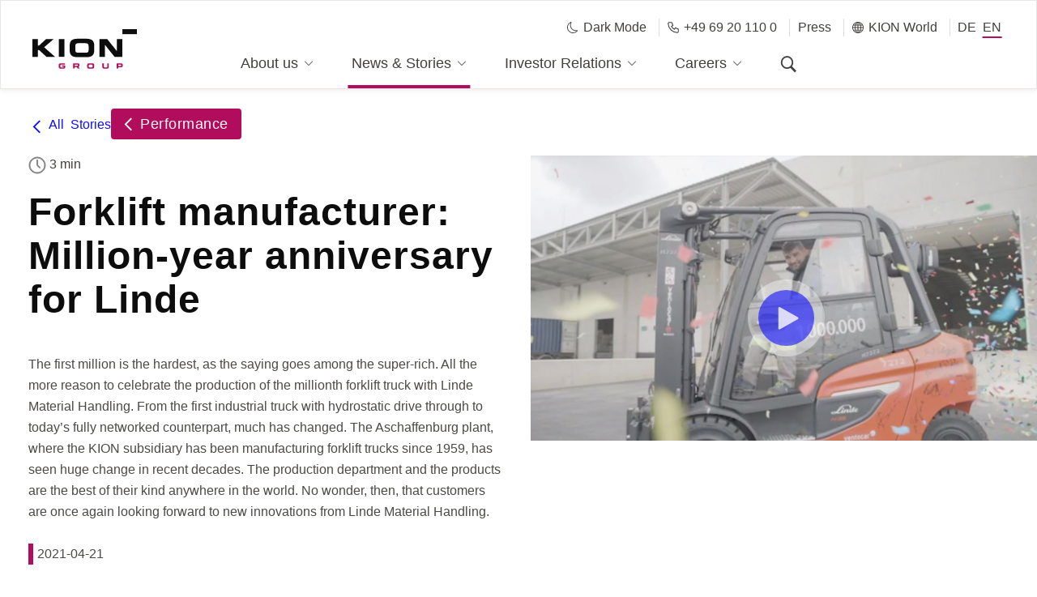

--- FILE ---
content_type: text/html;charset=UTF-8
request_url: https://www.kiongroup.com/en/News-Stories/Stories/Performance/Forklift-manufacturer-Million-year-anniversary-for-Linde.html
body_size: 11120
content:

<!DOCTYPE html PUBLIC "-//W3C//DTD XHTML 1.0 Strict//EN" "http://www.w3.org/TR/xhtml1/DTD/xhtml1-strict.dtd">
<html xmlns="http://www.w3.org/1999/xhtml" xml:lang="en" lang="en">
	<head>
		<script src="https://epcloud.ccm19.de/consent/ccm19/public/app.js?apiKey=a8c45cf405e9c42ca45879b0c5d1cd67856add70b991f44c&amp;domain=1f71202" referrerpolicy="origin"></script>
<script src="https://unpkg.com/@googlemaps/js-api-loader@1.0.0/dist/index.min.js"></script>
<script async defer src="https://maps.googleapis.com/maps/api/js?key=AIzaSyBDyRNT9gB83OeqbQc5llWvS6im7Vy1KCI&callback&v=weekly&language=EN"></script>

		<link rel="alternate" hreflang="en" href="https://www.kiongroup.com/en/News-Stories/Stories/Performance/Forklift-manufacturer-Million-year-anniversary-for-Linde.html"/>
		<link rel="alternate" hreflang="de" href="https://www.kiongroup.com/de/News-Stories/Stories/Leistung/Stapler-Hersteller-Millionen-Jubiläum-für-Linde.html"/>
<title>Forklift truck manufacturer: Million-year anniversary for Linde | KION GROUP AG</title>
<script type="application/ld+json">
    {
      "@context": "https://schema.org",
      "@type": "BreadcrumbList",
      "itemListElement": [{
		        "@type": "ListItem",
		        "position": 1,
		       	"name": "KION Group",
		        "item": "https://www.kiongroup.com/en/"
		        },{
		        "@type": "ListItem",
		        "position": 2,
		       	"name": "News & Stories",
		        "item": "https://www.kiongroup.com/en/News-Stories/Stories/"
		        },{
		        "@type": "ListItem",
		        "position": 3,
		       	"name": "Stories",
		        "item": "https://www.kiongroup.com/en/News-Stories/Stories/"
		        },{
		        "@type": "ListItem",
		        "position": 4,
		         "name": "Forklift truck manufacturer: Million-year anniversary for Linde | KION GROUP AG"
		        }]
    }
</script>
<script type="application/ld+json">
    {
      "@context": "https://schema.org",
      "@type": "Organization",
      "@id": "https://www.kiongroup.com/",
      "name": "KION GROUP AG",
      "address": {
        "@type": "PostalAddress",
        "streetAddress": "Thea-Rasche-Straße 8",
        "addressLocality": "Frankfurt am Main",
        "addressRegion": "Frankfurt am Main",
        "postalCode": "60549 ",
        "addressCountry": "DE"
      },
      "telephone": "+4969201100",
      "url": "https://www.kiongroup.com/"
    }
</script>
<meta http-equiv="X-UA-Compatible" content="IE=edge">
<meta http-equiv="Content-Type" content="text/html; charset=UTF-8" />
<meta name="description" content="Linde Material Handling celebrates million-year anniversary ✔ Your forklift manufacturer since 1959 ✔ Production of 1,000,000 forklifts celebrated ➔ Details here" />
<meta name="keywords" content="intralogistics, supply chain solutions, industrial trucks, forklift trucks, warehouse trucks, automation technology, software solutions, supply chain, flow of material, automation technology, automated material handling, automation solutions" />
<meta name="boost" content="" />
<meta name="robots" content="index,follow"/>
<link rel="icon" type="image/x-icon" href="https://www.kiongroup.com/Administration/images/favicon_website.svg" />
<meta charset="utf-8">
<meta name="viewport" content="width=device-width ,initial-scale=1,user-scalable=no">
<meta property="og:image" content="https://www.kiongroup.com/KION-Website-Main/News-and-Stories/Performance/1-Million-Forklift-Linde/KION_Party_2.jpg">
<link href="https://www.kiongroup.com/Administration/css/style_fs.css" rel="stylesheet" type="text/css" media="all" />
<!--=== HTML5 Shim and Respond.js IE8 support of HTML5 elements and media queries ===--><!--[if lt IE 9]>
<script src="https://oss.maxcdn.com/libs/html5shiv/3.7.0/html5shiv.js"></script>
<script src="https://oss.maxcdn.com/libs/respond.js/1.4.2/respond.min.js"></script>
<script src="https://www.kiongroup.com/Administration-(Old-Templates)/javascript/video_js.js"></script>
<![endif]-->
<script src="https://www.kiongroup.com/Administration-(Old-Templates)/javascript/easyXDM.min.js"></script>
<script type="application/ld+json">
    [
	    {
	      "@context": "https://schema.org",
	      "@type": "Organization",
	      "url": "https://www.kiongroup.com/en/",
	      "logo": "https://www.kiongroup.com/Administration-(Old-Templates)/images/Logos/kion_group_logo_pos_png.png"
	    },
	    {
	      "@context": "https://schema.org",
	      "@type": "WebSite",
	      "url": "https://www.kiongroup.com/en/",
	      "potentialAction": {
	        "@type": "SearchAction",
	        "target": "https://www.kiongroup.com/en/Service/search/?query={search_term_string}",
	        "query-input": "required name=search_term_string"
	      }
		}
	]
</script>
<!-- Copyright (c) 2000-2015 etracker GmbH. All rights reserved. -->
<!-- This material may not be reproduced, displayed, modified or distributed -->
<!-- without the express prior written permission of the copyright holder. -->
<!-- etracker tracklet 4.1 -->

<script type="text/javascript">
var et_pagename     = "EN - We increase our performance | KION GROUP AG - Forklift manufacturer: Million-year anniversary for Linde [1987208]";
var et_areas        = "EN - News & Stories - Stories";
var et_ilevel       = 0;
var et_url          = "https://www.kiongroup.com/en/News-Stories/Stories/Performance/Forklift-manufacturer-Million-year-anniversary-for-Linde.html";
var et_tag          = "";
var et_target       = "";
var et_tval         = "0";
var et_tonr         = "";
var et_tsale        = 0;
var et_cust         = 0;
var et_basket       = "";
var et_lpage        = "0";
var et_trig         = "";
var et_se           = "0";
var et_seg1 		= "Performance";
</script>
<script id="_etLoader" type="text/javascript" charset="UTF-8" data-secure-code="na3EVg" src="//code.etracker.com/code/e.js" data-respect-dnt="true" data-block-cookies="true" async></script>
<!-- etracker tracklet 4.1 end -->
	</head>
	<body >
		<div class="freshup">
<header class="header-wrapper fixed-top">
	<div class="container-fluid">
		<div class="row justify-content-between">
			<div class="header-logo col-6 col-xl-2 align-self-end">
				<a href="/en/" target="_self" title="Homepage" class="logo-container" btattached="true">
					<img src="https://www.kiongroup.com/Administration/SVG/kion_group_logo_pos_svg.svg" alt="Logo">
				</a>
			</div>
<nav class="header-nav-wrapper col-xl-8 align-self-end">
	<div class="tel-mobile hidden-desktop">
		<a id="theme-toggle-button-patternlab" href="#" class="darkModeMobile"><span class="icon icon-moon-mobile"></span>Dark Mode
		</a>
		<a href="tel:+4969201100" class="telephoneMobile">
			<span class="icon icon-telephone-mobile"></span>
			+49 69 20 110 0
		</a>
	</div>
	<ul class="row justify-content-md-center">
		<li class="d-xl-none header-nav-language-mobile">
			<ul>
				<li class="d-xl-none back-item"><a href="#"><span class="icon icon-chevron_left"></span> back</a></li>
					<li>
						<a class="header-nav-item" href="/en/News-Stories/Press-Releases/" title="Press">Press</a>
					</li>
					<li class="header-nav-item-wrapper with-icon nav-item nav-item-first-level js-header-nav-item">
						<a class="header-nav-item" href="#" title="KION World">
							<span class="icon icon-globe"></span>
							KION World
						</a>
					    <div class="header-nav-secondary">
					<div class="container-fluid">
                    	<div class="row"> 
                    	<div class="header-nav-secondary-section col-3">
							<ul>
								<li class="nav-item-section-headline">KION International</li>
	            					<li class="nav-item nav-item-second-level">
	<a href=" https://www.kiongroup.com/cn/" target="_blank">
		KION Website 中文
	</a>
</li>
	            					<li class="nav-item nav-item-second-level">
	<a href=" https://www.kiongroup.com/southamerica/" target="_blank">
		KION South America
	</a>
</li>
	            					<li class="nav-item nav-item-second-level">
	<a href=" https://www.kion-na.com/" target="_blank">
		KION North America
	</a>
</li>
	            					<li class="nav-item nav-item-second-level">
	<a href=" https://www.kiongroup.com/southasia/" target="_blank">
		KION South Asia
	</a>
</li>
	            						</ul>
									</div>	
								<div class="header-nav-secondary-section col-3">
									<ul>							         						 
	            					<li class="nav-item nav-item-second-level">
	<a href=" https://www.kiongroup.com/india/" target="_blank">
		KION India
	</a>
</li>
	            					<li class="nav-item nav-item-second-level">
	<a href=" https://www.kiongroup.com/stribro/" target="_blank">
		KION Stribro
	</a>
</li>
							</ul>
							</div>	
							<div class="header-nav-secondary-section col-3">
								<ul>
                                	<li class="nav-item-section-headline">KION Services  </li>
	            						<li class="nav-item nav-item-second-level">
	<a href=" https://www.kiongroup.com/batterysystems/" target="_blank">
		KION Battery Systems
	</a>
</li>     
	            						<li class="nav-item nav-item-second-level">
	<a href=" https://www.kiongroup.com/krakow/" target="_blank">
		KION Business Services Polska
	</a>
</li>     
	            						<li class="nav-item nav-item-second-level">
	<a href=" https://www.kiongroup.com/it/" target="_blank">
		KION Group IT
	</a>
</li>     
	            						<li class="nav-item nav-item-second-level">
	<a href=" https://www.kiongroup.com/warehousesystems/" target="_blank">
		KION Warehouse Systems
	</a>
</li>     
								</ul>
							</div>
						</div>
					</div>
            	</div>
					</li>
				<li>
					<div class="header-subnav-language">
						<ul>
							
	<li id="de" class="header-nav-item-wrapper nav-item"><a class="language-toggle-link header-nav-item" href="https://www.kiongroup.com/de/News-Stories/Stories/Leistung/Stapler-Hersteller-Millionen-Jubiläum-für-Linde.html">DE</a></li><li id="en" class="active header-nav-item-wrapper nav-item"><a class="language-toggle-link header-nav-item" href="https://www.kiongroup.com/en/News-Stories/Stories/Performance/Forklift-manufacturer-Million-year-anniversary-for-Linde.html">EN</a></li>
						</ul>
					</div>
				</li>
			</ul>
		</li>
		<li class="header-nav-item-wrapper nav-item js-header-nav-item nav-item-first-level">
			<a class="header-nav-item" href="#" tabindex="-1">
				About us
				<span class="icon icon-chevron_right d-xl-none"></span>
                <span class="icon icon-chevron_down"></span>
                <span class="icon icon-chevron_up"></span>
			</a>
			<div class="header-nav-secondary">
				<div class="container-fluid">
					<div class="row justify-content-between">
						<div class="header-nav-secondary-section col-3">
							<ul>
				<li class="nav-item-section-headline">Insights</li>
		<li class="nav-item nav-item-second-level">
			<a href="https://www.kiongroup.com/en/About-us/KION-at-a-glance/">
				KION at a glance
			</a>
		</li>
		<li class="nav-item nav-item-second-level">
			<a href="https://www.kiongroup.com/en/About-us/Management/">
				Management
			</a>
		</li>
		<li class="nav-item nav-item-second-level">
			<a href="https://www.kiongroup.com/en/About-us/Locations/">
				Locations
			</a>
		</li>
		<li class="nav-item nav-item-second-level">
			<a href="https://www.kiongroup.com/en/About-us/Cooperations/">
				Cooperations
			</a>
		</li>
						</ul>
					</div>
					<div class="header-nav-secondary-section col-3">
						<ul>
				<li class="nav-item-section-headline">Strategy</li>
		<li class="nav-item nav-item-second-level">
			<a href="https://www.kiongroup.com/en/About-us/Strategy-and-Values/">
				Strategy & Values
			</a>
		</li>
		<li class="nav-item nav-item-second-level">
			<a href="https://www.kiongroup.com/en/About-us/Warehouse-of-the-Future/">
				Warehouse of the Future
			</a>
		</li>
		<li class="nav-item nav-item-second-level">
			<a href="https://www.kiongroup.com/en/About-us/Sustainability/">
				Sustainability
			</a>
		</li>
						</ul>
					</div>
					<div class="header-nav-secondary-section col-3">
						<ul>
				<li class="nav-item-section-headline">Partner</li>
		<li class="nav-item nav-item-second-level">
			<a href="https://www.kiongroup.com/en/About-us/Suppliers/">
				Suppliers
			</a>
		</li>
		<li class="nav-item nav-item-second-level">
			<a href="https://www.kiongroup.com/en/About-us/Compliance/">
				Compliance
			</a>
		</li>
							</ul>
						</div>
<div class="header-nav-secondary-section teaser-section col-3">
		<div class="nav-teaser" >
				<div class="nav-teaser--img">
	<img src="https://www.kiongroup.com/KION-Website-Main/About-us/KION-at-a-glance/Corporate-Presentation/KION_Digital_Annual_Report_image_380x214.jpg">
</div>
<a class="nav-teaser--content" href="https://www.kiongroup.com/KION-Website-Main/About-us/KION-at-a-glance/Corporate-Presentation/KION-Group-Corporate-Presentation.pdf" target="_blank">
		<span>Corporate Presentation</span>
	<span class="icon icon-Link_button"></span>
</a>		
		</div>
</div>
					</div>
				</div>
			</div>
		</li>
		<li class="header-nav-item-wrapper nav-item js-header-nav-item nav-item-first-level active">
			<a class="header-nav-item" href="#" tabindex="-1">
				News & Stories
				<span class="icon icon-chevron_right d-xl-none"></span>
                <span class="icon icon-chevron_down"></span>
                <span class="icon icon-chevron_up"></span>
			</a>
			<div class="header-nav-secondary">
				<div class="container-fluid">
					<div class="row justify-content-between">
						<div class="header-nav-secondary-section col-3">
							<ul>
				<li class="nav-item-section-headline">News</li>
		<li class="nav-item nav-item-second-level">
			<a href="https://www.kiongroup.com/en/News-Stories/KION-Stories/">
				KION Stories
			</a>
		</li>
		<ul class="nav-item-subnav collapse show" id="has-children_0">
		</ul>
		<li class="nav-item nav-item-second-level">
			<a href="https://www.kiongroup.com/en/News-Stories/Press-Releases/">
				Press Releases
			</a>
		</li>
		<li class="nav-item nav-item-second-level">
			<a href="https://www.kiongroup.com/en/News-Stories/Media-Contacts/">
				Contacts
			</a>
		</li>
						</ul>
					</div>
					<div class="header-nav-secondary-section col-3">
						<ul>
				<li class="nav-item-section-headline">Media Center</li>
		<li class="nav-item nav-item-second-level">
			<a href="https://www.kiongroup.com/en/News-Stories/Social-Media/">
				Social Media
			</a>
		</li>
		<li class="nav-item nav-item-second-level">
			<a href="https://kion-mediacenter.canto.global/v/MediaCenter/landing?viewIndex=1">
				Media Center
			</a>
		</li>
							</ul>
						</div>
<div class="header-nav-secondary-section teaser-section col-3">
		<div class="nav-teaser" >
				<div class="nav-teaser--img">
	<img src="https://www.kiongroup.com/KION-Website-Main/About-us/Sustainability/Sustainability_image_380x214.jpg">
</div>
<a class="nav-teaser--content" href="/en/About-us/Sustainability/">
		<span>Sustainability</span>
	<span class="icon icon-Link_button"></span>
</a>		
		</div>
</div>
					</div>
				</div>
			</div>
		</li>
		<li class="header-nav-item-wrapper nav-item js-header-nav-item nav-item-first-level">
			<a class="header-nav-item" href="#" tabindex="-1">
				Investor Relations
				<span class="icon icon-chevron_right d-xl-none"></span>
                <span class="icon icon-chevron_down"></span>
                <span class="icon icon-chevron_up"></span>
			</a>
			<div class="header-nav-secondary">
				<div class="container-fluid">
					<div class="row justify-content-between">
						<div class="header-nav-secondary-section col-3">
							<ul>
				<li class="nav-item-section-headline">Facts & Figures</li>
		<li class="nav-item nav-item-second-level">
			<a href="https://www.kiongroup.com/en/Investor-Relations/Investment-Highlights/">
				Investment Highlights
			</a>
		</li>
		<li class="nav-item nav-item-second-level">
			<a href="https://www.kiongroup.com/en/Investor-Relations/Share/">
				Share
			</a>
		</li>
		<li class="nav-item nav-item-second-level">
			<a href="https://www.kiongroup.com/en/Investor-Relations/Key-Figures/">
				Key Figures
			</a>
		</li>
		<li class="nav-item nav-item-second-level">
			<a href="https://www.kiongroup.com/en/Investor-Relations/Contact/">
				Contact
			</a>
		</li>
						</ul>
					</div>
					<div class="header-nav-secondary-section col-3">
						<ul>
				<li class="nav-item-section-headline">Events & Publications</li>
		<li class="nav-item nav-item-second-level">
			<a href="https://www.kiongroup.com/en/Investor-Relations/Publications/">
				Publications
			</a>
		</li>
		<li class="nav-item nav-item-second-level">
			<a href="https://www.kiongroup.com/en/Investor-Relations/Financial-News/">
				Financial News
			</a>
		</li>
		<li class="nav-item nav-item-second-level">
			<a href="https://www.kiongroup.com/en/Investor-Relations/Financial-Calendar/">
				Financial Calendar
			</a>
		</li>
		<li class="nav-item nav-item-second-level">
			<a href="https://www.kiongroup.com/en/Investor-Relations/Shareholders-Meeting/">
				Shareholders Meeting
			</a>
		</li>
						</ul>
					</div>
					<div class="header-nav-secondary-section col-3">
						<ul>
				<li class="nav-item-section-headline">Debt Relations</li>
		<li class="nav-item nav-item-second-level">
			<a href="https://www.kiongroup.com/en/Investor-Relations/Debt-Relations/">
				Debt Relations
			</a>
		</li>
							</ul>
						</div>
<div class="header-nav-secondary-section teaser-section col-3">
		<div class="nav-download-teaser"  >
			 <ul>
						<li class="nav-item-section-headline">Information on Q3 2025</li> 
						<li class="nav-item nav-item-second-level">
		 <a class="d-flex nav-download-teaser-item" href="https://reports.kiongroup.com/2025/ir/3/">
			<div class="nav-download-teaser-item-content">
				<span>Quarterly Statement Q3 2025 (Online Version)</span>
			</div>
			<span class="icon icon-chevron_right"></span>
		</a>
						</li>
						<li class="nav-item nav-item-second-level">
							<a class="d-flex nav-download-teaser-item" href="https://www.kiongroup.com/KION-Website-Main/Investor-Relations/Reports-Presentations/2025-Reports-Presentations/Q3-2025/2025-Q3_Quarterly-Statement_KION_Group.pdf" target="_blank"> <div class="nav-download-teaser-item-content"> <span class="">Quarterly Statement Q3 2025</span> </div> <span class="icon icon-pdf_red"></span> </a>
						</li>
						<li class="nav-item nav-item-second-level">
		 <a class="d-flex nav-download-teaser-item" href="https://reports.kiongroup.com/2025/ir/3/services/downloads.html">
			<div class="nav-download-teaser-item-content">
				<span>Download page</span>
			</div>
			<span class="icon icon-chevron_right"></span>
		</a>
						</li>
						<li class="nav-item nav-item-second-level">
							<a class="d-flex nav-download-teaser-item" href="https://www.kiongroup.com/KION-Website-Main/Investor-Relations/Reports-Presentations/2025-Reports-Presentations/Q3-2025/2025-Q3_Update-Call-Presentation_KION_Group.pdf" target="_blank"> <div class="nav-download-teaser-item-content"> <span class="">Presentation Q3 2025</span> </div> <span class="icon icon-pdf_red"></span> </a>
						</li>
						<li class="nav-item nav-item-second-level">
							<a class="d-flex nav-download-teaser-item" href="https://www.kiongroup.com/KION-Website-Main/Investor-Relations/Reports-Presentations/2025-Reports-Presentations/Q3-2025/2025-Q3_Press-Release_KION-Group.pdf" target="_blank"> <div class="nav-download-teaser-item-content"> <span class="">Press Release Q3 2025</span> </div> <span class="icon icon-pdf_red"></span> </a>
						</li>
			</ul>
		</div>
</div>
					</div>
				</div>
			</div>
		</li>
		<li class="header-nav-item-wrapper nav-item js-header-nav-item nav-item-first-level">
			<a class="header-nav-item" href="#" tabindex="-1">
				Careers
				<span class="icon icon-chevron_right d-xl-none"></span>
                <span class="icon icon-chevron_down"></span>
                <span class="icon icon-chevron_up"></span>
			</a>
			<div class="header-nav-secondary">
				<div class="container-fluid">
					<div class="row justify-content-between">
						<div class="header-nav-secondary-section col-3">
							<ul>
				<li class="nav-item-section-headline">Why KION?</li>
		<li class="nav-item nav-item-second-level">
			<a href="https://www.kiongroup.com/en/Careers/Career-Hub/">
				Career Hub
			</a>
		</li>
		<li class="nav-item nav-item-second-level">
			<a href="https://www.kiongroup.com/en/Careers/Working-at-KION/">
				Working at KION
			</a>
		</li>
						</ul>
					</div>
					<div class="header-nav-secondary-section col-3">
						<ul>
				<li class="nav-item-section-headline">Join KION</li>
		<li class="nav-item nav-item-second-level">
			<a href="https://www.kiongroup.com/en/Careers/Careers-at-KION-Group/">
				Careers at KION Group
			</a>
		</li>
		<li class="nav-item nav-item-second-level">
			<a href="https://www.kiongroup.com/en/Careers/Talent-and-Development/">
				Talent and Development
			</a>
		</li>
		<li class="nav-item nav-item-second-level">
			<a href="https://www.kiongroup.com/en/Careers/Business-Transformation/">
				Business Transformation
			</a>
		</li>
		<li class="nav-item nav-item-second-level">
			<a href="https://www.kiongroup.com/en/Careers/Trainees/">
				Management Trainee
			</a>
		</li>
						</ul>
					</div>
					<div class="header-nav-secondary-section col-3">
						<ul>
				<li class="nav-item-section-headline">Information</li>
		<li class="nav-item nav-item-second-level">
			<a href="https://www.kiongroup.com/en/Careers/Careers-FAQs/">
				Careers FAQs
			</a>
		</li>
							</ul>
						</div>
<div class="header-nav-secondary-section teaser-section col-3">
</div>
					</div>
				</div>
			</div>
		</li>
	<li class=" d-none d-xl-block nav-item nav-item-first-level header-nav-item-wrapper-search">
		<a class="header-nav-item" aria-label="Search" href="#"><span class="icon icon-search" aria-hidden="true"></span></a>
		<div class="header-nav-secondary">
			<div class="container-fluid header-nav-search">
				<div class="row">
					<div class="header-nav-secondary-search col-12">
						<form id="search" name="myform" method="get" action="../../../Service/search/">
							<input id="globalSearchInputField" name="query" class="header-nav-search-input" type="text" placeholder="Search" value="Search" onfocus="this.value='';" class="form-control" autocomplete="off">
							<span class="icon icon-search" onClick="document.myform.submit()" aria-label="Search"></span>
						</form>
					</div>
				</div>
				<div class="row">
					<div class="header-nav-secondary-search-trends col-12">
							<h4>Search trends</h4>
							<ul>
	<li><a href="https://www.kiongroup.com/en/Service/search/?query=Annual Report" class="search-trends-item"><span class="icon icon-chevron_right"></span> Annual Report</a></li>
	<li><a href="https://www.kiongroup.com/en/Service/search/?query=Sustainability" class="search-trends-item"><span class="icon icon-chevron_right"></span> Sustainability</a></li>
	<li><a href="https://www.kiongroup.com/en/Service/search/?query=Job Opportunities" class="search-trends-item"><span class="icon icon-chevron_right"></span> Job Opportunities</a></li>
	<li><a href="https://www.kiongroup.com/en/Service/search/?query=Values" class="search-trends-item"><span class="icon icon-chevron_right"></span> Values</a></li>
							</ul>
					</div>
				</div>
			</div>
		</div>
	</li>
	</ul>
</nav>
<div class="header-subnav col-2 align-self-start d-none d-xl-block">
	<ul>
		<li class="header-nav-item-wrapper nav-item with-icon">
			<a class="header-nav-item" id="theme-toggle-button" href="#">
				<span class="icon icon-moon"></span>
					Dark Mode
			</a>
		</li>
		<li class="header-nav-item-wrapper nav-item with-icon">
			<a class="header-nav-item" href="tel:+4969201100">
				<span class="icon icon-telephone"></span>
				+49 69 20 110 0
			</a>
		</li>
			<li class="header-nav-item-wrapper nav-item">
				<a class="header-nav-item" href="/en/News-Stories/Press-Releases/" title="Press">Press</a>
			</li>
			<li class="header-nav-item-wrapper with-icon nav-item js-header-nav-item">
				<a class="header-nav-item" href="#" title="KION World">
					<span class="icon icon-globe"></span>
					KION World
				</a>
				<div class="header-nav-secondary">
					<div class="container-fluid">
                    	<div class="row"> 
                    	<div class="header-nav-secondary-section col-3">
							<ul>
								<li class="nav-item-section-headline">KION International</li>
	            					<li class="nav-item nav-item-second-level">
	<a href=" https://www.kiongroup.com/cn/" target="_blank">
		KION Website 中文
	</a>
</li>
	            					<li class="nav-item nav-item-second-level">
	<a href=" https://www.kiongroup.com/southamerica/" target="_blank">
		KION South America
	</a>
</li>
	            					<li class="nav-item nav-item-second-level">
	<a href=" https://www.kion-na.com/" target="_blank">
		KION North America
	</a>
</li>
	            						</ul>
									</div>	
								<div class="header-nav-secondary-section col-3">
									<ul>
										<li class="nav-item-section-headline">&ThinSpace;</li>            						 
	            					<li class="nav-item nav-item-second-level">
	<a href=" https://www.kiongroup.com/southasia/" target="_blank">
		KION South Asia
	</a>
</li>
	            					<li class="nav-item nav-item-second-level">
	<a href=" https://www.kiongroup.com/india/" target="_blank">
		KION India
	</a>
</li>
	            					<li class="nav-item nav-item-second-level">
	<a href=" https://www.kiongroup.com/stribro/" target="_blank">
		KION Stribro
	</a>
</li>
							</ul>
							</div>	
							<div class="header-nav-secondary-section col-3">
								<ul>
                                	<li class="nav-item-section-headline">KION Services  </li>
	            						<li class="nav-item nav-item-second-level">
	<a href=" https://www.kiongroup.com/batterysystems/" target="_blank">
		KION Battery Systems
	</a>
</li>     
	            						<li class="nav-item nav-item-second-level">
	<a href=" https://www.kiongroup.com/krakow/" target="_blank">
		KION Business Services Polska
	</a>
</li>     
	            						<li class="nav-item nav-item-second-level">
	<a href=" https://www.kiongroup.com/it/" target="_blank">
		KION Group IT
	</a>
</li>     
	            						<li class="nav-item nav-item-second-level">
	<a href=" https://www.kiongroup.com/warehousesystems/" target="_blank">
		KION Warehouse Systems
	</a>
</li>     
								</ul>
							</div>
						</div>
					</div>
            	</div>
			</li>
		<li>
			<div class="header-subnav-language">
				<ul>
					 <li id="de" class="header-nav-item-wrapper nav-item"><a class="language-toggle-link header-nav-item" href="https://www.kiongroup.com/de/News-Stories/Stories/Leistung/Stapler-Hersteller-Millionen-Jubiläum-für-Linde.html">DE</a></li><li id="en" class="active header-nav-item-wrapper nav-item"><a class="language-toggle-link header-nav-item" href="https://www.kiongroup.com/en/News-Stories/Stories/Performance/Forklift-manufacturer-Million-year-anniversary-for-Linde.html">EN</a></li>
				</ul>
			</div>
		</li>
	</ul>
</div>
	<div class="d-xl-none align-self-center">
		<div id="mobile-search" class="header-mobile-search">
			<span data-toggle="collapse" data-target="#mobile-searchfield" class="icon icon-search collapsed" aria-expanded="false"></span>
		</div>
		<div id="mobile-searchfield" class="collapse header-mobile-searchfield" aria-expanded="true">
			<form id="search-mobile" name="myformmobile" method="get" action="https://www.kiongroup.com/en/Service/search/">
				<input
					type="text" 
					class="header-nav-search-input"
					placeholder="Search"
					name="query"
					class="form-control"
					data-autocomplete-url="https://www.kiongroup.com/en/Service/search/Haupia-Autocomplete-Rest-Service/index.jsp"
				>
				<span class="icon icon-search"></span>
			</form>
			<div class="header-nav-secondary-search-trends col-12">
					<h4>Search trends</h4>
					<ul>
	<li><a href="https://www.kiongroup.com/en/Service/search/?query=Annual Report" class="search-trends-item"><span class="icon icon-chevron_right"></span> Annual Report</a></li>
	<li><a href="https://www.kiongroup.com/en/Service/search/?query=Sustainability" class="search-trends-item"><span class="icon icon-chevron_right"></span> Sustainability</a></li>
	<li><a href="https://www.kiongroup.com/en/Service/search/?query=Job Opportunities" class="search-trends-item"><span class="icon icon-chevron_right"></span> Job Opportunities</a></li>
	<li><a href="https://www.kiongroup.com/en/Service/search/?query=Values" class="search-trends-item"><span class="icon icon-chevron_right"></span> Values</a></li>
					</ul>
			</div>
		</div>
		<button type="button" class="navbar-toggle">
			<span>
				<i class="menu-line"></i>
				<i class="menu-line"></i>
				<i class="menu-line"></i>
			</span>
		</button>
	</div>
		</div>
	</div>
</header>
<div id="nav-shadow"></div>
			<div class="content-sites">
					<div class="to-top-button hidden" id="to-top-button">
	<div class="to-top-content">
		<a href="#" class="fill-div"></a>
		<i class="icon icon-chevron_right" aria-hidden="true"></i>
        <i class="icon icon-chevron_right" aria-hidden="true"></i>
        <i class="icon icon-chevron_right" aria-hidden="true"></i>
	</div>
</div>
				<main role="main" class="content-main">
					<div class="container-fluid">
					</div>
<div class="stories-detail-container">
<div class="3 stories-detail-heading category-kionred container-fluid ">
	<div class="stories-detail-heading-wrapper">
		<div id="stories-back-navigation" class="link-with-border secondary red story-button">
			<a class="fill-div" href="https://www.kiongroup.com/en/News-Stories/Stories/" target="_self"></a>
			<span class="icon icon-Link_back_button"></span>
			<div class="">
				<span>All Stories</span>
				<span class="link-border"></span>
			</div>
		</div>
		<div class="link-button border-blue">
			<a href="https://www.kiongroup.com/en/News-Stories/Stories/Performance/" target="_self">
				<span class="icon icon-Link_back_button"></span>
				<span class="text">Performance</span>
			</a>
		</div>
	</div>
</div>
<div style="height:20px; width:100%;"></div>
<div class="module-text-image image-right-grid-off my-0 story-content">
    <div class="row w-100">
        <div class="col-md-6 module-text-image_image order-last">
				<div class="video-wrapper">
					<video id="main_video" width="100%" height="100%" class=" video-js vjs-default-skin vjs-big-play-centered" poster="https://www.kiongroup.com/KION-Website-Main/News-and-Stories/Performance/1-Million-Forklift-Linde/Thumbnail.jpg" controls preload="auto" data-setup='{}'>						
					   <source src="https://media2.kiongroup.com/KION_Group/2021/1MioFinal_EN_360p.mp4" type="video/mp4"/>
					</video>
				</div>
        </div>
        <div class="col-md-6 module-text-image_text">
				<div class="time-indicator">
					<span class="icon icon-clock"></span>
					<span>3 min</span>
				</div>
				<h1>Forklift manufacturer: Million-year anniversary for Linde</h1>
<p>The first million is the hardest, as the saying goes among the super-rich. All the more reason to celebrate the production of the millionth forklift truck with Linde Material Handling. From the first industrial truck with hydrostatic drive through to today&rsquo;s fully networked counterpart, much has changed. The Aschaffenburg plant, where the KION subsidiary has been manufacturing forklift trucks since 1959, has seen huge change in recent decades. The production department and the products are the best of their kind anywhere in the world. No wonder, then, that customers are once again looking forward to new innovations from Linde Material Handling.</p>
			<div class="story-detail-date-autor-wrapper">
	            <div class="story-detail-date category-kionred">
					<p class="story"><span>2021-04-21</span></p>
				</div>
			</div>
        </div>
    </div>
</div>
<div class="module-stories-detail-section">	
		<div class="module-text-image"><div class="container-fluid">
				<div class="row">	
					<div class="col-md-8" >
<p>Even though the pandemic put a stop to any big celebrations, many of the employees still had that feeling of goosebumps as the millionth counterbalanced truck rolled off the production line at the Aschaffenburg production plant in mid-March. The manufacture of the milestone truck was celebrated with an indoor firework display lasting several minutes and consisting of red Bengal fire flare candles, sparkler fountains, smoke and no shortage of glitter rain around the number &ldquo;1,000,000&rdquo;. The next day, the Linde truck, the back of which had been signed by all the assembly workers beforehand, set off for its future home at Colorobbia Espa&ntilde;a S.A. on the east coast of Spain, where it will join a 60-strong fleet of forklift trucks. &ldquo;We have been using Linde brand industrial trucks for 24 years and particularly value the user-friendliness and safety of the trucks,&rdquo; says Gonzalo Trilles de Castro, CEO of Colorobbia Espa&ntilde;a S.A., one of the world&rsquo;s largest plants for manufacturing pigments and other products for the ceramics and glass industry.</p>
<p>He also values the reliable partnership with a company whose philosophy corresponds to his own in terms of sustainability, innovations, and technology. &ldquo;All of this is a guarantee for long-term success, which we share with our customers as a competitive advantage.&rdquo; The arrival of the forklift truck at the Spanish customer&mdash;which is also celebrating its hundredth anniversary this year&mdash;was celebrated in a way befitting the occasion, i.e., with a specially decorated cake complete with sparklers, much like the &ldquo;launch&rdquo; in Aschaffenburg. </p>
					</div>
				</div>
			</div>
		</div>
<div style="height:60px; width:100%;"></div>
		<div class="module-text-picture-capture module-img-text-intro text-left text-zitat category-kionred my-0 category-kionred" >
			<div class="module-img-text-intro-content container-fluid">
				<div class="row module-img-text-intro-content-row  justify-content-end">
					<div class="col-lg-8 module-img-text-intro-img-wrapper">
						<div>
							<img srcset="https://www.kiongroup.com/KION-Website-Main/News-and-Stories/Performance/1-Million-Forklift-Linde/P1755733-2_OPCION2.jpg 991w,
		                          https://www.kiongroup.com/KION-Website-Main/News-and-Stories/Performance/1-Million-Forklift-Linde/P1755733-2_OPCION2.jpg 2400w"
		                          class="img-fluid w-100" >
                		</div>
            		</div>
            		<div class="col-lg-8 module-img-text-intro-text-wrapper">
                		<div class="quote-wrapper">
							<span class="text">
<p>Ceremonial handover of the millionth Linde counterbalanced truck to Colorobbia Espa&ntilde;a S.A (f.l.t.r.): Edoardo Bocini, Member of the Board Colorobbia, Gonzalo Trilles de Castro, Managing Director Colorobbia, Paulina Ju&aacute;rez, Vice President KION ITS Iberia, Jaime Gener, Managing Director Linde Material Handling Iberica, Ventura Fraile, Managing Director Ventocar, Authorized dealer Linde Material Handling Iberica. </p>
							</span>
                		</div>
            		</div>
        		</div>
    		</div>
		</div>
		<div class="module-text-image"><div class="container-fluid">
				<div class="row">	
					<div class="col-md-8" >
<div class="module-headline left animated">
	<h3>From Hydrostatic Drive to Fully Networked Electric Forklift Truck</h3>
</div>
<p>The millionth counterbalanced truck from the main Aschaffenburg plant is the latest highlight from Linde Material Handling in over sixty years of successful company history. With the modern 1202 series, Linde MH is focusing on the connectivity of its counterbalanced trucks: high-performance, versatile, robust, user-friendly, and, above all, digitally networked. These are the attributes of the new generation. Customers can equip their industrial trucks with new features beyond the operating time, without replacing a single hardware component. The digital forklift truck file documents equipment, usage, and the condition of the forklift truck on an ongoing basis. The truck can also be accessed via remote maintenance. This means faults can either be rectified digitally straight away or perfectly prepared for the visit of a service technician. </p>
<p>In its first forklift truck, the &ldquo;Hubtrac&rdquo;, materials handling specialist Linde offered an industry-defining technological alternative to the industrial trucks previously available, which had been sluggish and were anything but smooth in their handling due to the clutch and gearshift. Thanks to the innovative hydrostatic drive and the dual pedal control possible as a result, the original model was made for storing and retrieving goods as well as loading and unloading trucks and wagons: Even back then, it ensured high turnover performance in goods handling and quickly became the standard bearer for all Linde counterbalanced trucks.</p>
					</div>
				</div>
			</div>
		</div>
<div style="height:60px; width:100%;"></div>
		<div class="module-text-picture-capture module-img-text-intro text-left text-zitat category-kionred my-0 category-kionred" >
			<div class="module-img-text-intro-content container-fluid">
				<div class="row module-img-text-intro-content-row  justify-content-end">
					<div class="col-lg-8 module-img-text-intro-img-wrapper">
						<div>
							<img srcset="https://www.kiongroup.com/KION-Website-Main/News-and-Stories/Performance/1-Million-Forklift-Linde/1-M_10_opcion1.jpg 991w,
		                          https://www.kiongroup.com/KION-Website-Main/News-and-Stories/Performance/1-Million-Forklift-Linde/1-M_10_opcion1.jpg 2400w"
		                          class="img-fluid w-100" >
                		</div>
            		</div>
            		<div class="col-lg-8 module-img-text-intro-text-wrapper">
                		<div class="quote-wrapper">
							<span class="text">
<p>The millionth counterbalanced truck in action at the Spanish costumer.</p>
							</span>
                		</div>
            		</div>
        		</div>
    		</div>
		</div>
		<div class="module-text-image"><div class="container-fluid">
				<div class="row">	
					<div class="col-md-8" >
<p>Just as it did back then, Linde Material Handling continues to set technological standards today and to make forklift trucks fit for the future, with various energy types, intelligent assistance systems, and connectivity. &ldquo;Our aim is to help make our customers&rsquo; material flow processes as efficient and safe as possible and thereby enable them to be even more successful in their core business,&rdquo; says Stefan Prokosch, Senior Vice President Brand Management at Linde Material Handling. &ldquo;With products to win over our customers, we already have the next milestone in our company history in our sights; namely, the launch of the new Linde electric forklift truck this June.&rdquo; </p>
					</div>
				</div>
			</div>
		</div>
</div>
<div style="height:100px; width:100%;"></div>
<div class="space-red-line-container left">
	<div class="space-red-line"></div>
</div>
<div style="height:80px; width:100%;"></div>
<div class="module-stories-detail-prev-next category-kionred">
	<div class="container-fluid">
		<div class="wrapper row">
			<div class="col-sm-4" id="stories-previous-column">
				<div id="stories-previous-navigation">
					 <div class="link-button header">
                     <a href="https://www.kiongroup.com/en/News-Stories/Stories/Performance/KION-Group-with-strong-start-into-2021.html?storyid=37248" target="_self">Previous story</a>
                     </div>
				</div>
				<div class="module-story-teaser-item">
                    <div class="module-story-teaser-item-category">2021-04-28</div>
                    <div class="module-story-teaser-text">
                        <p>KION Group with strong start into 2021</p>
                        <div class="link-button border-blue">
                            <a href="https://www.kiongroup.com/en/News-Stories/Stories/Performance/KION-Group-with-strong-start-into-2021.html?storyid=37248" target="_self">
                                <span class="text">Read Story</span>
                                <span class="icon icon-Link_button"></span>
                            </a>
                        </div>
                    </div>
                    <div class="module-story-teaser-item-content">
	                    <a class="fill-div" href="https://www.kiongroup.com/en/News-Stories/Stories/Performance/KION-Group-with-strong-start-into-2021.html?storyid=37248"></a>
                        <img class="img-fluid w-100" src="https://www.kiongroup.com/KION-Website-Main/News-and-Stories/Performance/Q1-2021/KION_1980x918_image_546x307.jpg" 	/>
                    </div>
                </div>
			</div>
			<div class="col-sm-8" id="stories-next-column">
                <div id="stories-previous-navigation">
					 <div class="link-button">
                     <a href="#" target="_self">Next story</a>
                     </div>
				</div>
				<div class="module-story-teaser-item ">
                    <div class="module-story-teaser-item-category">2021-04-01</div>
                    <div class="module-story-teaser-text">
                        <p>Sweet temptations to celebrate easter</p>
                        <div class="link-button border-blue">
                            <a href="https://www.kiongroup.com/en/News-Stories/Stories/Performance/Sweet-temptations-to-celebrate-easter.html?storyid=36480" target="_self">
                                <span class="text">Read Story</span>
                                <span class="icon icon-Link_button"></span>
                            </a>
                        </div>
                    </div>
                    <div class="module-story-teaser-item-content">
	                    <a class="fill-div" href="https://www.kiongroup.com/en/News-Stories/Stories/Performance/Sweet-temptations-to-celebrate-easter.html?storyid=36480"></a>
                        <img class="img-fluid w-100" src="https://www.kiongroup.com/KION-Website-Main/News-and-Stories/Performance/ostern_2021/HAIGH'S_KION_Website_1920x918_image_546x307.jpg" 	/>
                    </div>
                </div>
			</div>
		</div>
        <div class="all-stories-button">
		  <div class="link-button border-blue">
			<a href="https://www.kiongroup.com/en/News-Stories/Stories/" target="_self">
               <span class="text">All Stories</span>
               <span class="icon icon-Link_button"></span>
            </a>
          </div>
         </div>
	</div>
</div>
</div>
				</main>
			</div>
		<footer class="footer-wrapper">
	<div>
		<div class="container-fluid">
			<div class="footer-logo-row row">
				<div class="footer-logo col">
					<img src="https://www.kiongroup.com/Administration/SVG/kion_group_logo_pos_svg.svg"alt="alt tag en"title="title tag en"	
					>
				</div>
				<div class="social-media-links-row col">
						<div class="social-media-links-row-text">Follow us on:</div>
						<div class="social-media-links">
							<ul class="social-media-links--list">
									<li class="social-media-links-item"> <a href="https://www.linkedin.com/company/KIONGroup" target="_blank" aria-label="linkedin"> <span class="icon footer-icon-social_linkedin" aria-hidden="true"></span> </a> </li>
									<li class="social-media-links-item"> <a href="https://www.instagram.com/KIONGroup/" target="_blank" aria-label="instagram"> <span class="icon footer-icon-social_instagram" aria-hidden="true"></span> </a> </li>
									<li class="social-media-links-item"> <a href="https://www.facebook.com/kiongroup" target="_blank" aria-label="facebook"> <span class="icon footer-icon-social_facebook" aria-hidden="true"></span> </a> </li>
									<li class="social-media-links-item"> <a href="https://www.kiongroup.com/KION-Website-Main/Landingpage-CN/KION-WeChat-QR-Code.jpg" target="_blank" aria-label="wechat"> <span class="icon footer-icon-social_wechat" aria-hidden="true"></span> </a> </li>
									<li class="social-media-links-item"> <a href="https://www.tiktok.com/@kiongroup" target="_blank" aria-label="tiktok"> <span class="icon footer-icon-social_tiktok" aria-hidden="true"></span> </a> </li>
									<li class="social-media-links-item"> <a href="https://www.youtube.com/KIONGroupAG" target="_blank" aria-label="youtube"> <span class="icon footer-icon-social_youtube" aria-hidden="true"></span> </a> </li>
							</ul>
						</div>
				</div>
			</div>
		</div>
	</div>
		<div>
			<div class="container-fluid">
				<div class="footer-brands-row border-0" id="footer-brands-row">
					<div class="card border-0">
						<div class="card-body">					
							<p class="footer-brands-text col-auto pl-0 pr-5">Members of KION Group</p>                       
	                        <ul class="footer-brands-row-list">
									<li>
<a href="/en/About-us/KION-at-a-glance/#brands_tabs">
	<img src="https://www.kiongroup.com/Administration/SVG/logo_linde.svg" class="footer-brands-logo"alt="alt tag en"title="title tag en"	
	data-light-mode-src="https://www.kiongroup.com/Administration/SVG/logo_linde.svg"
	data-dark-mode-src="https://www.kiongroup.com/Administration/SVG/logo_linde.svg"
	>
</a>
									</li>
									<li>
<a href="/en/About-us/KION-at-a-glance/#brands_tabs">
	<img src="https://www.kiongroup.com/Administration/SVG/logo_still.svg" class="footer-brands-logo"	
	data-light-mode-src="https://www.kiongroup.com/Administration/SVG/logo_still.svg"
	data-dark-mode-src="https://www.kiongroup.com/Administration/SVG/logo_still_white.svg"
	>
</a>
									</li>
									<li>
<a href="/en/About-us/KION-at-a-glance/#brands_tabs">
	<img src="https://www.kiongroup.com/Administration/SVG/logo_dematic.svg" class="footer-brands-logo"	
	data-light-mode-src="https://www.kiongroup.com/Administration/SVG/logo_dematic.svg"
	data-dark-mode-src="https://www.kiongroup.com/Administration/SVG/logo_dematic_white.svg"
	>
</a>
									</li>
									<li>
<a href="/en/About-us/KION-at-a-glance/#brands_tabs">
	<img src="https://www.kiongroup.com/Administration/SVG/logo_baoli.svg" class="footer-brands-logo"	
	data-light-mode-src="https://www.kiongroup.com/Administration/SVG/logo_baoli.svg"
	data-dark-mode-src="https://www.kiongroup.com/Administration/SVG/logo_baoli_white.svg"
	>
</a>
									</li>
									<li>
<a href="/en/About-us/KION-at-a-glance/#brands_tabs">
	<img src="https://www.kiongroup.com/Administration/SVG/logo_fenwick.svg" class="footer-brands-logo"	
	data-light-mode-src="https://www.kiongroup.com/Administration/SVG/logo_fenwick.svg"
	data-dark-mode-src="https://www.kiongroup.com/Administration/SVG/logo_fenwick.svg"
	>
</a>
									</li>
									<li>
<a href="/en/About-us/KION-at-a-glance/#brands_tabs">
	<img src="https://www.kiongroup.com/Administration/SVG/logo_voltas.svg" class="footer-brands-logo"	
	data-light-mode-src="https://www.kiongroup.com/Administration/SVG/logo_voltas.svg"
	data-dark-mode-src="https://www.kiongroup.com/Administration/SVG/logo_voltas_white.svg"
	>
</a>
									</li>
	                        </ul>                                                              
						</div>
					</div>
				</div>
			</div>
		</div>
	<div class="footer-bottom">
		<div class="container-fluid">
			<div class="row align-items-center footer-links-container">
				<div class="col-lg-8">
					<ul class="footer-links">
						<li class="footer-links-item d-block d-lg-inline-block"><a href=" ../../../Service/Terms-of-Use/ " title="Terms of Use">Terms of Use</a></li><li class="footer-links-item d-block d-lg-inline-block"><a href=" ../../../Service/Privacy-Statement/ " title="Privacy Statement">Privacy Statement</a></li><li class="footer-links-item d-block d-lg-inline-block"><a href=" ../../../Service/Legal-Notice/ " title="Legal Notice">Legal Notice</a></li><li class="footer-links-item d-block d-lg-inline-block"><a href=" ../../../Service/Sitemap/ " title="Sitemap">Sitemap</a></li>
						<li class="footer-links-item d-block d-lg-inline-block"><a href="#" onclick="CCM.openWidget(); return false;">Cookie Settings</a></li>
					</ul>
				</div>
				<div class="col-lg-4 footer-copyright">
					<span>Copyright &copy; 2026 KION GROUP AG</span>
				</div>
			</div>
		</div>
	</div>
</footer>
<div class="js-transparent-overlay"></div>
<!-- -->
		</div>
<script type="text/javascript" src="https://www.kiongroup.com/Administration/javascript/app.min.js"></script>
<script>videojs.options.flash.swf = "https://www.kiongroup.com/Administration-(Old-Templates)/swf/video_js_swf.swf";</script>
<script type="text/javascript">
	var didYouMeanTop = "No results found.";
	var didYouMeanBottom = "Did you mean:";
	var labelToPage = "To page";
	var labelToStory = "To story";
	var labelToDownload = "To download";
</script>
<script src="https://www.kiongroup.com/xmas_2021/app-folder/relative/js/main.js"></script>
<script type="text/javascript">
$(document).ready(function(){	
	jQuery(".email-link").each(function(index, value) {
		jQuery(" > p > span", this).remove();
		var getThisEmail = jQuery(this).attr("href").replace(/-kion-email-/g, "");
		jQuery(this).attr("href", getThisEmail);
		var getThisEmailTitle = jQuery.trim(jQuery(this).find("p").text());					
		jQuery(this).find("p").text(getThisEmailTitle);
	});
	var contentCookieLink = $('.content-cookie-link').first();
	if (contentCookieLink) {
      contentCookieLink.on('click', function () {
            $('#cookie-notice').addClass('visible');
            $('body').addClass('cookie-notice-visible');
        });
    }
});
</script>
<script type="text/javascript">
	var cookies = document.cookie.split(';');
    for (var i = 0; i < cookies.length; i++) {
    	var myCookie = cookies[i];
		if (myCookie.indexOf('cookieType') >= 0) {
			var fb_meta_pixel_script = document.getElementById("meta_pixel_code");
			if (myCookie.split('=')[1] === 'all' && fb_meta_pixel_script === null) {
				var scriptTag = document.createElement("script");
                    scriptTag.type = "text/javascript";
					scriptTag.setAttribute('id', 'meta_pixel_code');
                    scriptTag.text =
                    	" !function(f,b,e,v,n,t,s)  {\n" +
                        " if(f.fbq)return;n=f.fbq=function(){\n" +
                        " 	n.callMethod?  n.callMethod.apply(n,arguments):n.queue.push(arguments)\n" +
                        " };\n" +
                        " if(!f._fbq)f._fbq=n;n.push=n;n.loaded=!0;n.version='2.0';\n" +
                        " 	n.queue=[];t=b.createElement(e);t.async=!0;\n" +
                        "   t.src=v;s=b.getElementsByTagName(e)[0]; s.parentNode.insertBefore(t,s)\n" +
                        " }(window, document,'script',  'https://connect.facebook.net/en_US/fbevents.js');\n" +
                        " fbq('init', '628280498426297');\n" +
                        " fbq('track', 'PageView');\n" +
                        " ";
                        document.head.appendChild(scriptTag);
			}
		}
	}
</script>
<script type="text/javascript">
	var cookiesInsight = document.cookie.split(';');
    for (var i = 0; i < cookiesInsight.length; i++) {
    	var myCookieInsights = cookiesInsight[i];
		if (myCookieInsights.indexOf('cookieType') >= 0) {
			if (myCookieInsights.split('=')[1] === 'all') {
				var scriptTagInsights = document.createElement("script");
                    scriptTagInsights.type = "text/javascript";
                    scriptTagInsights.text = "_linkedin_partner_id = '4022490'; window._linkedin_data_partner_ids = window._linkedin_data_partner_ids || []; window._linkedin_data_partner_ids.push(_linkedin_partner_id); (function(l) { if (!l){window.lintrk = function(a,b){window.lintrk.q.push([a,b])}; window.lintrk.q=[]} var s = document.getElementsByTagName('script')[0]; var b = document.createElement('script'); b.type = 'text/javascript';b.async = true; b.src = 'https://snap.licdn.com/li.lms-analytics/insight.min.js'; s.parentNode.insertBefore(b, s);})(window.lintrk);";
                document.body.appendChild(scriptTagInsights);
			}
		}
	}
</script>
	</body>
</html>


--- FILE ---
content_type: text/html;charset=UTF-8
request_url: https://www.kiongroup.com/en/News-Stories/Stories/Performance/Forklift-manufacturer-Million-year-anniversary-for-Linde.html
body_size: 11120
content:

<!DOCTYPE html PUBLIC "-//W3C//DTD XHTML 1.0 Strict//EN" "http://www.w3.org/TR/xhtml1/DTD/xhtml1-strict.dtd">
<html xmlns="http://www.w3.org/1999/xhtml" xml:lang="en" lang="en">
	<head>
		<script src="https://epcloud.ccm19.de/consent/ccm19/public/app.js?apiKey=a8c45cf405e9c42ca45879b0c5d1cd67856add70b991f44c&amp;domain=1f71202" referrerpolicy="origin"></script>
<script src="https://unpkg.com/@googlemaps/js-api-loader@1.0.0/dist/index.min.js"></script>
<script async defer src="https://maps.googleapis.com/maps/api/js?key=AIzaSyBDyRNT9gB83OeqbQc5llWvS6im7Vy1KCI&callback&v=weekly&language=EN"></script>

		<link rel="alternate" hreflang="en" href="https://www.kiongroup.com/en/News-Stories/Stories/Performance/Forklift-manufacturer-Million-year-anniversary-for-Linde.html"/>
		<link rel="alternate" hreflang="de" href="https://www.kiongroup.com/de/News-Stories/Stories/Leistung/Stapler-Hersteller-Millionen-Jubiläum-für-Linde.html"/>
<title>Forklift truck manufacturer: Million-year anniversary for Linde | KION GROUP AG</title>
<script type="application/ld+json">
    {
      "@context": "https://schema.org",
      "@type": "BreadcrumbList",
      "itemListElement": [{
		        "@type": "ListItem",
		        "position": 1,
		       	"name": "KION Group",
		        "item": "https://www.kiongroup.com/en/"
		        },{
		        "@type": "ListItem",
		        "position": 2,
		       	"name": "News & Stories",
		        "item": "https://www.kiongroup.com/en/News-Stories/Stories/"
		        },{
		        "@type": "ListItem",
		        "position": 3,
		       	"name": "Stories",
		        "item": "https://www.kiongroup.com/en/News-Stories/Stories/"
		        },{
		        "@type": "ListItem",
		        "position": 4,
		         "name": "Forklift truck manufacturer: Million-year anniversary for Linde | KION GROUP AG"
		        }]
    }
</script>
<script type="application/ld+json">
    {
      "@context": "https://schema.org",
      "@type": "Organization",
      "@id": "https://www.kiongroup.com/",
      "name": "KION GROUP AG",
      "address": {
        "@type": "PostalAddress",
        "streetAddress": "Thea-Rasche-Straße 8",
        "addressLocality": "Frankfurt am Main",
        "addressRegion": "Frankfurt am Main",
        "postalCode": "60549 ",
        "addressCountry": "DE"
      },
      "telephone": "+4969201100",
      "url": "https://www.kiongroup.com/"
    }
</script>
<meta http-equiv="X-UA-Compatible" content="IE=edge">
<meta http-equiv="Content-Type" content="text/html; charset=UTF-8" />
<meta name="description" content="Linde Material Handling celebrates million-year anniversary ✔ Your forklift manufacturer since 1959 ✔ Production of 1,000,000 forklifts celebrated ➔ Details here" />
<meta name="keywords" content="intralogistics, supply chain solutions, industrial trucks, forklift trucks, warehouse trucks, automation technology, software solutions, supply chain, flow of material, automation technology, automated material handling, automation solutions" />
<meta name="boost" content="" />
<meta name="robots" content="index,follow"/>
<link rel="icon" type="image/x-icon" href="https://www.kiongroup.com/Administration/images/favicon_website.svg" />
<meta charset="utf-8">
<meta name="viewport" content="width=device-width ,initial-scale=1,user-scalable=no">
<meta property="og:image" content="https://www.kiongroup.com/KION-Website-Main/News-and-Stories/Performance/1-Million-Forklift-Linde/KION_Party_2.jpg">
<link href="https://www.kiongroup.com/Administration/css/style_fs.css" rel="stylesheet" type="text/css" media="all" />
<!--=== HTML5 Shim and Respond.js IE8 support of HTML5 elements and media queries ===--><!--[if lt IE 9]>
<script src="https://oss.maxcdn.com/libs/html5shiv/3.7.0/html5shiv.js"></script>
<script src="https://oss.maxcdn.com/libs/respond.js/1.4.2/respond.min.js"></script>
<script src="https://www.kiongroup.com/Administration-(Old-Templates)/javascript/video_js.js"></script>
<![endif]-->
<script src="https://www.kiongroup.com/Administration-(Old-Templates)/javascript/easyXDM.min.js"></script>
<script type="application/ld+json">
    [
	    {
	      "@context": "https://schema.org",
	      "@type": "Organization",
	      "url": "https://www.kiongroup.com/en/",
	      "logo": "https://www.kiongroup.com/Administration-(Old-Templates)/images/Logos/kion_group_logo_pos_png.png"
	    },
	    {
	      "@context": "https://schema.org",
	      "@type": "WebSite",
	      "url": "https://www.kiongroup.com/en/",
	      "potentialAction": {
	        "@type": "SearchAction",
	        "target": "https://www.kiongroup.com/en/Service/search/?query={search_term_string}",
	        "query-input": "required name=search_term_string"
	      }
		}
	]
</script>
<!-- Copyright (c) 2000-2015 etracker GmbH. All rights reserved. -->
<!-- This material may not be reproduced, displayed, modified or distributed -->
<!-- without the express prior written permission of the copyright holder. -->
<!-- etracker tracklet 4.1 -->

<script type="text/javascript">
var et_pagename     = "EN - We increase our performance | KION GROUP AG - Forklift manufacturer: Million-year anniversary for Linde [1987208]";
var et_areas        = "EN - News & Stories - Stories";
var et_ilevel       = 0;
var et_url          = "https://www.kiongroup.com/en/News-Stories/Stories/Performance/Forklift-manufacturer-Million-year-anniversary-for-Linde.html";
var et_tag          = "";
var et_target       = "";
var et_tval         = "0";
var et_tonr         = "";
var et_tsale        = 0;
var et_cust         = 0;
var et_basket       = "";
var et_lpage        = "0";
var et_trig         = "";
var et_se           = "0";
var et_seg1 		= "Performance";
</script>
<script id="_etLoader" type="text/javascript" charset="UTF-8" data-secure-code="na3EVg" src="//code.etracker.com/code/e.js" data-respect-dnt="true" data-block-cookies="true" async></script>
<!-- etracker tracklet 4.1 end -->
	</head>
	<body >
		<div class="freshup">
<header class="header-wrapper fixed-top">
	<div class="container-fluid">
		<div class="row justify-content-between">
			<div class="header-logo col-6 col-xl-2 align-self-end">
				<a href="/en/" target="_self" title="Homepage" class="logo-container" btattached="true">
					<img src="https://www.kiongroup.com/Administration/SVG/kion_group_logo_pos_svg.svg" alt="Logo">
				</a>
			</div>
<nav class="header-nav-wrapper col-xl-8 align-self-end">
	<div class="tel-mobile hidden-desktop">
		<a id="theme-toggle-button-patternlab" href="#" class="darkModeMobile"><span class="icon icon-moon-mobile"></span>Dark Mode
		</a>
		<a href="tel:+4969201100" class="telephoneMobile">
			<span class="icon icon-telephone-mobile"></span>
			+49 69 20 110 0
		</a>
	</div>
	<ul class="row justify-content-md-center">
		<li class="d-xl-none header-nav-language-mobile">
			<ul>
				<li class="d-xl-none back-item"><a href="#"><span class="icon icon-chevron_left"></span> back</a></li>
					<li>
						<a class="header-nav-item" href="/en/News-Stories/Press-Releases/" title="Press">Press</a>
					</li>
					<li class="header-nav-item-wrapper with-icon nav-item nav-item-first-level js-header-nav-item">
						<a class="header-nav-item" href="#" title="KION World">
							<span class="icon icon-globe"></span>
							KION World
						</a>
					    <div class="header-nav-secondary">
					<div class="container-fluid">
                    	<div class="row"> 
                    	<div class="header-nav-secondary-section col-3">
							<ul>
								<li class="nav-item-section-headline">KION International</li>
	            					<li class="nav-item nav-item-second-level">
	<a href=" https://www.kiongroup.com/cn/" target="_blank">
		KION Website 中文
	</a>
</li>
	            					<li class="nav-item nav-item-second-level">
	<a href=" https://www.kiongroup.com/southamerica/" target="_blank">
		KION South America
	</a>
</li>
	            					<li class="nav-item nav-item-second-level">
	<a href=" https://www.kion-na.com/" target="_blank">
		KION North America
	</a>
</li>
	            					<li class="nav-item nav-item-second-level">
	<a href=" https://www.kiongroup.com/southasia/" target="_blank">
		KION South Asia
	</a>
</li>
	            						</ul>
									</div>	
								<div class="header-nav-secondary-section col-3">
									<ul>							         						 
	            					<li class="nav-item nav-item-second-level">
	<a href=" https://www.kiongroup.com/india/" target="_blank">
		KION India
	</a>
</li>
	            					<li class="nav-item nav-item-second-level">
	<a href=" https://www.kiongroup.com/stribro/" target="_blank">
		KION Stribro
	</a>
</li>
							</ul>
							</div>	
							<div class="header-nav-secondary-section col-3">
								<ul>
                                	<li class="nav-item-section-headline">KION Services  </li>
	            						<li class="nav-item nav-item-second-level">
	<a href=" https://www.kiongroup.com/batterysystems/" target="_blank">
		KION Battery Systems
	</a>
</li>     
	            						<li class="nav-item nav-item-second-level">
	<a href=" https://www.kiongroup.com/krakow/" target="_blank">
		KION Business Services Polska
	</a>
</li>     
	            						<li class="nav-item nav-item-second-level">
	<a href=" https://www.kiongroup.com/it/" target="_blank">
		KION Group IT
	</a>
</li>     
	            						<li class="nav-item nav-item-second-level">
	<a href=" https://www.kiongroup.com/warehousesystems/" target="_blank">
		KION Warehouse Systems
	</a>
</li>     
								</ul>
							</div>
						</div>
					</div>
            	</div>
					</li>
				<li>
					<div class="header-subnav-language">
						<ul>
							
	<li id="de" class="header-nav-item-wrapper nav-item"><a class="language-toggle-link header-nav-item" href="https://www.kiongroup.com/de/News-Stories/Stories/Leistung/Stapler-Hersteller-Millionen-Jubiläum-für-Linde.html">DE</a></li><li id="en" class="active header-nav-item-wrapper nav-item"><a class="language-toggle-link header-nav-item" href="https://www.kiongroup.com/en/News-Stories/Stories/Performance/Forklift-manufacturer-Million-year-anniversary-for-Linde.html">EN</a></li>
						</ul>
					</div>
				</li>
			</ul>
		</li>
		<li class="header-nav-item-wrapper nav-item js-header-nav-item nav-item-first-level">
			<a class="header-nav-item" href="#" tabindex="-1">
				About us
				<span class="icon icon-chevron_right d-xl-none"></span>
                <span class="icon icon-chevron_down"></span>
                <span class="icon icon-chevron_up"></span>
			</a>
			<div class="header-nav-secondary">
				<div class="container-fluid">
					<div class="row justify-content-between">
						<div class="header-nav-secondary-section col-3">
							<ul>
				<li class="nav-item-section-headline">Insights</li>
		<li class="nav-item nav-item-second-level">
			<a href="https://www.kiongroup.com/en/About-us/KION-at-a-glance/">
				KION at a glance
			</a>
		</li>
		<li class="nav-item nav-item-second-level">
			<a href="https://www.kiongroup.com/en/About-us/Management/">
				Management
			</a>
		</li>
		<li class="nav-item nav-item-second-level">
			<a href="https://www.kiongroup.com/en/About-us/Locations/">
				Locations
			</a>
		</li>
		<li class="nav-item nav-item-second-level">
			<a href="https://www.kiongroup.com/en/About-us/Cooperations/">
				Cooperations
			</a>
		</li>
						</ul>
					</div>
					<div class="header-nav-secondary-section col-3">
						<ul>
				<li class="nav-item-section-headline">Strategy</li>
		<li class="nav-item nav-item-second-level">
			<a href="https://www.kiongroup.com/en/About-us/Strategy-and-Values/">
				Strategy & Values
			</a>
		</li>
		<li class="nav-item nav-item-second-level">
			<a href="https://www.kiongroup.com/en/About-us/Warehouse-of-the-Future/">
				Warehouse of the Future
			</a>
		</li>
		<li class="nav-item nav-item-second-level">
			<a href="https://www.kiongroup.com/en/About-us/Sustainability/">
				Sustainability
			</a>
		</li>
						</ul>
					</div>
					<div class="header-nav-secondary-section col-3">
						<ul>
				<li class="nav-item-section-headline">Partner</li>
		<li class="nav-item nav-item-second-level">
			<a href="https://www.kiongroup.com/en/About-us/Suppliers/">
				Suppliers
			</a>
		</li>
		<li class="nav-item nav-item-second-level">
			<a href="https://www.kiongroup.com/en/About-us/Compliance/">
				Compliance
			</a>
		</li>
							</ul>
						</div>
<div class="header-nav-secondary-section teaser-section col-3">
		<div class="nav-teaser" >
				<div class="nav-teaser--img">
	<img src="https://www.kiongroup.com/KION-Website-Main/About-us/KION-at-a-glance/Corporate-Presentation/KION_Digital_Annual_Report_image_380x214.jpg">
</div>
<a class="nav-teaser--content" href="https://www.kiongroup.com/KION-Website-Main/About-us/KION-at-a-glance/Corporate-Presentation/KION-Group-Corporate-Presentation.pdf" target="_blank">
		<span>Corporate Presentation</span>
	<span class="icon icon-Link_button"></span>
</a>		
		</div>
</div>
					</div>
				</div>
			</div>
		</li>
		<li class="header-nav-item-wrapper nav-item js-header-nav-item nav-item-first-level active">
			<a class="header-nav-item" href="#" tabindex="-1">
				News & Stories
				<span class="icon icon-chevron_right d-xl-none"></span>
                <span class="icon icon-chevron_down"></span>
                <span class="icon icon-chevron_up"></span>
			</a>
			<div class="header-nav-secondary">
				<div class="container-fluid">
					<div class="row justify-content-between">
						<div class="header-nav-secondary-section col-3">
							<ul>
				<li class="nav-item-section-headline">News</li>
		<li class="nav-item nav-item-second-level">
			<a href="https://www.kiongroup.com/en/News-Stories/KION-Stories/">
				KION Stories
			</a>
		</li>
		<ul class="nav-item-subnav collapse show" id="has-children_0">
		</ul>
		<li class="nav-item nav-item-second-level">
			<a href="https://www.kiongroup.com/en/News-Stories/Press-Releases/">
				Press Releases
			</a>
		</li>
		<li class="nav-item nav-item-second-level">
			<a href="https://www.kiongroup.com/en/News-Stories/Media-Contacts/">
				Contacts
			</a>
		</li>
						</ul>
					</div>
					<div class="header-nav-secondary-section col-3">
						<ul>
				<li class="nav-item-section-headline">Media Center</li>
		<li class="nav-item nav-item-second-level">
			<a href="https://www.kiongroup.com/en/News-Stories/Social-Media/">
				Social Media
			</a>
		</li>
		<li class="nav-item nav-item-second-level">
			<a href="https://kion-mediacenter.canto.global/v/MediaCenter/landing?viewIndex=1">
				Media Center
			</a>
		</li>
							</ul>
						</div>
<div class="header-nav-secondary-section teaser-section col-3">
		<div class="nav-teaser" >
				<div class="nav-teaser--img">
	<img src="https://www.kiongroup.com/KION-Website-Main/About-us/Sustainability/Sustainability_image_380x214.jpg">
</div>
<a class="nav-teaser--content" href="/en/About-us/Sustainability/">
		<span>Sustainability</span>
	<span class="icon icon-Link_button"></span>
</a>		
		</div>
</div>
					</div>
				</div>
			</div>
		</li>
		<li class="header-nav-item-wrapper nav-item js-header-nav-item nav-item-first-level">
			<a class="header-nav-item" href="#" tabindex="-1">
				Investor Relations
				<span class="icon icon-chevron_right d-xl-none"></span>
                <span class="icon icon-chevron_down"></span>
                <span class="icon icon-chevron_up"></span>
			</a>
			<div class="header-nav-secondary">
				<div class="container-fluid">
					<div class="row justify-content-between">
						<div class="header-nav-secondary-section col-3">
							<ul>
				<li class="nav-item-section-headline">Facts & Figures</li>
		<li class="nav-item nav-item-second-level">
			<a href="https://www.kiongroup.com/en/Investor-Relations/Investment-Highlights/">
				Investment Highlights
			</a>
		</li>
		<li class="nav-item nav-item-second-level">
			<a href="https://www.kiongroup.com/en/Investor-Relations/Share/">
				Share
			</a>
		</li>
		<li class="nav-item nav-item-second-level">
			<a href="https://www.kiongroup.com/en/Investor-Relations/Key-Figures/">
				Key Figures
			</a>
		</li>
		<li class="nav-item nav-item-second-level">
			<a href="https://www.kiongroup.com/en/Investor-Relations/Contact/">
				Contact
			</a>
		</li>
						</ul>
					</div>
					<div class="header-nav-secondary-section col-3">
						<ul>
				<li class="nav-item-section-headline">Events & Publications</li>
		<li class="nav-item nav-item-second-level">
			<a href="https://www.kiongroup.com/en/Investor-Relations/Publications/">
				Publications
			</a>
		</li>
		<li class="nav-item nav-item-second-level">
			<a href="https://www.kiongroup.com/en/Investor-Relations/Financial-News/">
				Financial News
			</a>
		</li>
		<li class="nav-item nav-item-second-level">
			<a href="https://www.kiongroup.com/en/Investor-Relations/Financial-Calendar/">
				Financial Calendar
			</a>
		</li>
		<li class="nav-item nav-item-second-level">
			<a href="https://www.kiongroup.com/en/Investor-Relations/Shareholders-Meeting/">
				Shareholders Meeting
			</a>
		</li>
						</ul>
					</div>
					<div class="header-nav-secondary-section col-3">
						<ul>
				<li class="nav-item-section-headline">Debt Relations</li>
		<li class="nav-item nav-item-second-level">
			<a href="https://www.kiongroup.com/en/Investor-Relations/Debt-Relations/">
				Debt Relations
			</a>
		</li>
							</ul>
						</div>
<div class="header-nav-secondary-section teaser-section col-3">
		<div class="nav-download-teaser"  >
			 <ul>
						<li class="nav-item-section-headline">Information on Q3 2025</li> 
						<li class="nav-item nav-item-second-level">
		 <a class="d-flex nav-download-teaser-item" href="https://reports.kiongroup.com/2025/ir/3/">
			<div class="nav-download-teaser-item-content">
				<span>Quarterly Statement Q3 2025 (Online Version)</span>
			</div>
			<span class="icon icon-chevron_right"></span>
		</a>
						</li>
						<li class="nav-item nav-item-second-level">
							<a class="d-flex nav-download-teaser-item" href="https://www.kiongroup.com/KION-Website-Main/Investor-Relations/Reports-Presentations/2025-Reports-Presentations/Q3-2025/2025-Q3_Quarterly-Statement_KION_Group.pdf" target="_blank"> <div class="nav-download-teaser-item-content"> <span class="">Quarterly Statement Q3 2025</span> </div> <span class="icon icon-pdf_red"></span> </a>
						</li>
						<li class="nav-item nav-item-second-level">
		 <a class="d-flex nav-download-teaser-item" href="https://reports.kiongroup.com/2025/ir/3/services/downloads.html">
			<div class="nav-download-teaser-item-content">
				<span>Download page</span>
			</div>
			<span class="icon icon-chevron_right"></span>
		</a>
						</li>
						<li class="nav-item nav-item-second-level">
							<a class="d-flex nav-download-teaser-item" href="https://www.kiongroup.com/KION-Website-Main/Investor-Relations/Reports-Presentations/2025-Reports-Presentations/Q3-2025/2025-Q3_Update-Call-Presentation_KION_Group.pdf" target="_blank"> <div class="nav-download-teaser-item-content"> <span class="">Presentation Q3 2025</span> </div> <span class="icon icon-pdf_red"></span> </a>
						</li>
						<li class="nav-item nav-item-second-level">
							<a class="d-flex nav-download-teaser-item" href="https://www.kiongroup.com/KION-Website-Main/Investor-Relations/Reports-Presentations/2025-Reports-Presentations/Q3-2025/2025-Q3_Press-Release_KION-Group.pdf" target="_blank"> <div class="nav-download-teaser-item-content"> <span class="">Press Release Q3 2025</span> </div> <span class="icon icon-pdf_red"></span> </a>
						</li>
			</ul>
		</div>
</div>
					</div>
				</div>
			</div>
		</li>
		<li class="header-nav-item-wrapper nav-item js-header-nav-item nav-item-first-level">
			<a class="header-nav-item" href="#" tabindex="-1">
				Careers
				<span class="icon icon-chevron_right d-xl-none"></span>
                <span class="icon icon-chevron_down"></span>
                <span class="icon icon-chevron_up"></span>
			</a>
			<div class="header-nav-secondary">
				<div class="container-fluid">
					<div class="row justify-content-between">
						<div class="header-nav-secondary-section col-3">
							<ul>
				<li class="nav-item-section-headline">Why KION?</li>
		<li class="nav-item nav-item-second-level">
			<a href="https://www.kiongroup.com/en/Careers/Career-Hub/">
				Career Hub
			</a>
		</li>
		<li class="nav-item nav-item-second-level">
			<a href="https://www.kiongroup.com/en/Careers/Working-at-KION/">
				Working at KION
			</a>
		</li>
						</ul>
					</div>
					<div class="header-nav-secondary-section col-3">
						<ul>
				<li class="nav-item-section-headline">Join KION</li>
		<li class="nav-item nav-item-second-level">
			<a href="https://www.kiongroup.com/en/Careers/Careers-at-KION-Group/">
				Careers at KION Group
			</a>
		</li>
		<li class="nav-item nav-item-second-level">
			<a href="https://www.kiongroup.com/en/Careers/Talent-and-Development/">
				Talent and Development
			</a>
		</li>
		<li class="nav-item nav-item-second-level">
			<a href="https://www.kiongroup.com/en/Careers/Business-Transformation/">
				Business Transformation
			</a>
		</li>
		<li class="nav-item nav-item-second-level">
			<a href="https://www.kiongroup.com/en/Careers/Trainees/">
				Management Trainee
			</a>
		</li>
						</ul>
					</div>
					<div class="header-nav-secondary-section col-3">
						<ul>
				<li class="nav-item-section-headline">Information</li>
		<li class="nav-item nav-item-second-level">
			<a href="https://www.kiongroup.com/en/Careers/Careers-FAQs/">
				Careers FAQs
			</a>
		</li>
							</ul>
						</div>
<div class="header-nav-secondary-section teaser-section col-3">
</div>
					</div>
				</div>
			</div>
		</li>
	<li class=" d-none d-xl-block nav-item nav-item-first-level header-nav-item-wrapper-search">
		<a class="header-nav-item" aria-label="Search" href="#"><span class="icon icon-search" aria-hidden="true"></span></a>
		<div class="header-nav-secondary">
			<div class="container-fluid header-nav-search">
				<div class="row">
					<div class="header-nav-secondary-search col-12">
						<form id="search" name="myform" method="get" action="../../../Service/search/">
							<input id="globalSearchInputField" name="query" class="header-nav-search-input" type="text" placeholder="Search" value="Search" onfocus="this.value='';" class="form-control" autocomplete="off">
							<span class="icon icon-search" onClick="document.myform.submit()" aria-label="Search"></span>
						</form>
					</div>
				</div>
				<div class="row">
					<div class="header-nav-secondary-search-trends col-12">
							<h4>Search trends</h4>
							<ul>
	<li><a href="https://www.kiongroup.com/en/Service/search/?query=Annual Report" class="search-trends-item"><span class="icon icon-chevron_right"></span> Annual Report</a></li>
	<li><a href="https://www.kiongroup.com/en/Service/search/?query=Sustainability" class="search-trends-item"><span class="icon icon-chevron_right"></span> Sustainability</a></li>
	<li><a href="https://www.kiongroup.com/en/Service/search/?query=Job Opportunities" class="search-trends-item"><span class="icon icon-chevron_right"></span> Job Opportunities</a></li>
	<li><a href="https://www.kiongroup.com/en/Service/search/?query=Values" class="search-trends-item"><span class="icon icon-chevron_right"></span> Values</a></li>
							</ul>
					</div>
				</div>
			</div>
		</div>
	</li>
	</ul>
</nav>
<div class="header-subnav col-2 align-self-start d-none d-xl-block">
	<ul>
		<li class="header-nav-item-wrapper nav-item with-icon">
			<a class="header-nav-item" id="theme-toggle-button" href="#">
				<span class="icon icon-moon"></span>
					Dark Mode
			</a>
		</li>
		<li class="header-nav-item-wrapper nav-item with-icon">
			<a class="header-nav-item" href="tel:+4969201100">
				<span class="icon icon-telephone"></span>
				+49 69 20 110 0
			</a>
		</li>
			<li class="header-nav-item-wrapper nav-item">
				<a class="header-nav-item" href="/en/News-Stories/Press-Releases/" title="Press">Press</a>
			</li>
			<li class="header-nav-item-wrapper with-icon nav-item js-header-nav-item">
				<a class="header-nav-item" href="#" title="KION World">
					<span class="icon icon-globe"></span>
					KION World
				</a>
				<div class="header-nav-secondary">
					<div class="container-fluid">
                    	<div class="row"> 
                    	<div class="header-nav-secondary-section col-3">
							<ul>
								<li class="nav-item-section-headline">KION International</li>
	            					<li class="nav-item nav-item-second-level">
	<a href=" https://www.kiongroup.com/cn/" target="_blank">
		KION Website 中文
	</a>
</li>
	            					<li class="nav-item nav-item-second-level">
	<a href=" https://www.kiongroup.com/southamerica/" target="_blank">
		KION South America
	</a>
</li>
	            					<li class="nav-item nav-item-second-level">
	<a href=" https://www.kion-na.com/" target="_blank">
		KION North America
	</a>
</li>
	            						</ul>
									</div>	
								<div class="header-nav-secondary-section col-3">
									<ul>
										<li class="nav-item-section-headline">&ThinSpace;</li>            						 
	            					<li class="nav-item nav-item-second-level">
	<a href=" https://www.kiongroup.com/southasia/" target="_blank">
		KION South Asia
	</a>
</li>
	            					<li class="nav-item nav-item-second-level">
	<a href=" https://www.kiongroup.com/india/" target="_blank">
		KION India
	</a>
</li>
	            					<li class="nav-item nav-item-second-level">
	<a href=" https://www.kiongroup.com/stribro/" target="_blank">
		KION Stribro
	</a>
</li>
							</ul>
							</div>	
							<div class="header-nav-secondary-section col-3">
								<ul>
                                	<li class="nav-item-section-headline">KION Services  </li>
	            						<li class="nav-item nav-item-second-level">
	<a href=" https://www.kiongroup.com/batterysystems/" target="_blank">
		KION Battery Systems
	</a>
</li>     
	            						<li class="nav-item nav-item-second-level">
	<a href=" https://www.kiongroup.com/krakow/" target="_blank">
		KION Business Services Polska
	</a>
</li>     
	            						<li class="nav-item nav-item-second-level">
	<a href=" https://www.kiongroup.com/it/" target="_blank">
		KION Group IT
	</a>
</li>     
	            						<li class="nav-item nav-item-second-level">
	<a href=" https://www.kiongroup.com/warehousesystems/" target="_blank">
		KION Warehouse Systems
	</a>
</li>     
								</ul>
							</div>
						</div>
					</div>
            	</div>
			</li>
		<li>
			<div class="header-subnav-language">
				<ul>
					 <li id="de" class="header-nav-item-wrapper nav-item"><a class="language-toggle-link header-nav-item" href="https://www.kiongroup.com/de/News-Stories/Stories/Leistung/Stapler-Hersteller-Millionen-Jubiläum-für-Linde.html">DE</a></li><li id="en" class="active header-nav-item-wrapper nav-item"><a class="language-toggle-link header-nav-item" href="https://www.kiongroup.com/en/News-Stories/Stories/Performance/Forklift-manufacturer-Million-year-anniversary-for-Linde.html">EN</a></li>
				</ul>
			</div>
		</li>
	</ul>
</div>
	<div class="d-xl-none align-self-center">
		<div id="mobile-search" class="header-mobile-search">
			<span data-toggle="collapse" data-target="#mobile-searchfield" class="icon icon-search collapsed" aria-expanded="false"></span>
		</div>
		<div id="mobile-searchfield" class="collapse header-mobile-searchfield" aria-expanded="true">
			<form id="search-mobile" name="myformmobile" method="get" action="https://www.kiongroup.com/en/Service/search/">
				<input
					type="text" 
					class="header-nav-search-input"
					placeholder="Search"
					name="query"
					class="form-control"
					data-autocomplete-url="https://www.kiongroup.com/en/Service/search/Haupia-Autocomplete-Rest-Service/index.jsp"
				>
				<span class="icon icon-search"></span>
			</form>
			<div class="header-nav-secondary-search-trends col-12">
					<h4>Search trends</h4>
					<ul>
	<li><a href="https://www.kiongroup.com/en/Service/search/?query=Annual Report" class="search-trends-item"><span class="icon icon-chevron_right"></span> Annual Report</a></li>
	<li><a href="https://www.kiongroup.com/en/Service/search/?query=Sustainability" class="search-trends-item"><span class="icon icon-chevron_right"></span> Sustainability</a></li>
	<li><a href="https://www.kiongroup.com/en/Service/search/?query=Job Opportunities" class="search-trends-item"><span class="icon icon-chevron_right"></span> Job Opportunities</a></li>
	<li><a href="https://www.kiongroup.com/en/Service/search/?query=Values" class="search-trends-item"><span class="icon icon-chevron_right"></span> Values</a></li>
					</ul>
			</div>
		</div>
		<button type="button" class="navbar-toggle">
			<span>
				<i class="menu-line"></i>
				<i class="menu-line"></i>
				<i class="menu-line"></i>
			</span>
		</button>
	</div>
		</div>
	</div>
</header>
<div id="nav-shadow"></div>
			<div class="content-sites">
					<div class="to-top-button hidden" id="to-top-button">
	<div class="to-top-content">
		<a href="#" class="fill-div"></a>
		<i class="icon icon-chevron_right" aria-hidden="true"></i>
        <i class="icon icon-chevron_right" aria-hidden="true"></i>
        <i class="icon icon-chevron_right" aria-hidden="true"></i>
	</div>
</div>
				<main role="main" class="content-main">
					<div class="container-fluid">
					</div>
<div class="stories-detail-container">
<div class="3 stories-detail-heading category-kionred container-fluid ">
	<div class="stories-detail-heading-wrapper">
		<div id="stories-back-navigation" class="link-with-border secondary red story-button">
			<a class="fill-div" href="https://www.kiongroup.com/en/News-Stories/Stories/" target="_self"></a>
			<span class="icon icon-Link_back_button"></span>
			<div class="">
				<span>All Stories</span>
				<span class="link-border"></span>
			</div>
		</div>
		<div class="link-button border-blue">
			<a href="https://www.kiongroup.com/en/News-Stories/Stories/Performance/" target="_self">
				<span class="icon icon-Link_back_button"></span>
				<span class="text">Performance</span>
			</a>
		</div>
	</div>
</div>
<div style="height:20px; width:100%;"></div>
<div class="module-text-image image-right-grid-off my-0 story-content">
    <div class="row w-100">
        <div class="col-md-6 module-text-image_image order-last">
				<div class="video-wrapper">
					<video id="main_video" width="100%" height="100%" class=" video-js vjs-default-skin vjs-big-play-centered" poster="https://www.kiongroup.com/KION-Website-Main/News-and-Stories/Performance/1-Million-Forklift-Linde/Thumbnail.jpg" controls preload="auto" data-setup='{}'>						
					   <source src="https://media2.kiongroup.com/KION_Group/2021/1MioFinal_EN_360p.mp4" type="video/mp4"/>
					</video>
				</div>
        </div>
        <div class="col-md-6 module-text-image_text">
				<div class="time-indicator">
					<span class="icon icon-clock"></span>
					<span>3 min</span>
				</div>
				<h1>Forklift manufacturer: Million-year anniversary for Linde</h1>
<p>The first million is the hardest, as the saying goes among the super-rich. All the more reason to celebrate the production of the millionth forklift truck with Linde Material Handling. From the first industrial truck with hydrostatic drive through to today&rsquo;s fully networked counterpart, much has changed. The Aschaffenburg plant, where the KION subsidiary has been manufacturing forklift trucks since 1959, has seen huge change in recent decades. The production department and the products are the best of their kind anywhere in the world. No wonder, then, that customers are once again looking forward to new innovations from Linde Material Handling.</p>
			<div class="story-detail-date-autor-wrapper">
	            <div class="story-detail-date category-kionred">
					<p class="story"><span>2021-04-21</span></p>
				</div>
			</div>
        </div>
    </div>
</div>
<div class="module-stories-detail-section">	
		<div class="module-text-image"><div class="container-fluid">
				<div class="row">	
					<div class="col-md-8" >
<p>Even though the pandemic put a stop to any big celebrations, many of the employees still had that feeling of goosebumps as the millionth counterbalanced truck rolled off the production line at the Aschaffenburg production plant in mid-March. The manufacture of the milestone truck was celebrated with an indoor firework display lasting several minutes and consisting of red Bengal fire flare candles, sparkler fountains, smoke and no shortage of glitter rain around the number &ldquo;1,000,000&rdquo;. The next day, the Linde truck, the back of which had been signed by all the assembly workers beforehand, set off for its future home at Colorobbia Espa&ntilde;a S.A. on the east coast of Spain, where it will join a 60-strong fleet of forklift trucks. &ldquo;We have been using Linde brand industrial trucks for 24 years and particularly value the user-friendliness and safety of the trucks,&rdquo; says Gonzalo Trilles de Castro, CEO of Colorobbia Espa&ntilde;a S.A., one of the world&rsquo;s largest plants for manufacturing pigments and other products for the ceramics and glass industry.</p>
<p>He also values the reliable partnership with a company whose philosophy corresponds to his own in terms of sustainability, innovations, and technology. &ldquo;All of this is a guarantee for long-term success, which we share with our customers as a competitive advantage.&rdquo; The arrival of the forklift truck at the Spanish customer&mdash;which is also celebrating its hundredth anniversary this year&mdash;was celebrated in a way befitting the occasion, i.e., with a specially decorated cake complete with sparklers, much like the &ldquo;launch&rdquo; in Aschaffenburg. </p>
					</div>
				</div>
			</div>
		</div>
<div style="height:60px; width:100%;"></div>
		<div class="module-text-picture-capture module-img-text-intro text-left text-zitat category-kionred my-0 category-kionred" >
			<div class="module-img-text-intro-content container-fluid">
				<div class="row module-img-text-intro-content-row  justify-content-end">
					<div class="col-lg-8 module-img-text-intro-img-wrapper">
						<div>
							<img srcset="https://www.kiongroup.com/KION-Website-Main/News-and-Stories/Performance/1-Million-Forklift-Linde/P1755733-2_OPCION2.jpg 991w,
		                          https://www.kiongroup.com/KION-Website-Main/News-and-Stories/Performance/1-Million-Forklift-Linde/P1755733-2_OPCION2.jpg 2400w"
		                          class="img-fluid w-100" >
                		</div>
            		</div>
            		<div class="col-lg-8 module-img-text-intro-text-wrapper">
                		<div class="quote-wrapper">
							<span class="text">
<p>Ceremonial handover of the millionth Linde counterbalanced truck to Colorobbia Espa&ntilde;a S.A (f.l.t.r.): Edoardo Bocini, Member of the Board Colorobbia, Gonzalo Trilles de Castro, Managing Director Colorobbia, Paulina Ju&aacute;rez, Vice President KION ITS Iberia, Jaime Gener, Managing Director Linde Material Handling Iberica, Ventura Fraile, Managing Director Ventocar, Authorized dealer Linde Material Handling Iberica. </p>
							</span>
                		</div>
            		</div>
        		</div>
    		</div>
		</div>
		<div class="module-text-image"><div class="container-fluid">
				<div class="row">	
					<div class="col-md-8" >
<div class="module-headline left animated">
	<h3>From Hydrostatic Drive to Fully Networked Electric Forklift Truck</h3>
</div>
<p>The millionth counterbalanced truck from the main Aschaffenburg plant is the latest highlight from Linde Material Handling in over sixty years of successful company history. With the modern 1202 series, Linde MH is focusing on the connectivity of its counterbalanced trucks: high-performance, versatile, robust, user-friendly, and, above all, digitally networked. These are the attributes of the new generation. Customers can equip their industrial trucks with new features beyond the operating time, without replacing a single hardware component. The digital forklift truck file documents equipment, usage, and the condition of the forklift truck on an ongoing basis. The truck can also be accessed via remote maintenance. This means faults can either be rectified digitally straight away or perfectly prepared for the visit of a service technician. </p>
<p>In its first forklift truck, the &ldquo;Hubtrac&rdquo;, materials handling specialist Linde offered an industry-defining technological alternative to the industrial trucks previously available, which had been sluggish and were anything but smooth in their handling due to the clutch and gearshift. Thanks to the innovative hydrostatic drive and the dual pedal control possible as a result, the original model was made for storing and retrieving goods as well as loading and unloading trucks and wagons: Even back then, it ensured high turnover performance in goods handling and quickly became the standard bearer for all Linde counterbalanced trucks.</p>
					</div>
				</div>
			</div>
		</div>
<div style="height:60px; width:100%;"></div>
		<div class="module-text-picture-capture module-img-text-intro text-left text-zitat category-kionred my-0 category-kionred" >
			<div class="module-img-text-intro-content container-fluid">
				<div class="row module-img-text-intro-content-row  justify-content-end">
					<div class="col-lg-8 module-img-text-intro-img-wrapper">
						<div>
							<img srcset="https://www.kiongroup.com/KION-Website-Main/News-and-Stories/Performance/1-Million-Forklift-Linde/1-M_10_opcion1.jpg 991w,
		                          https://www.kiongroup.com/KION-Website-Main/News-and-Stories/Performance/1-Million-Forklift-Linde/1-M_10_opcion1.jpg 2400w"
		                          class="img-fluid w-100" >
                		</div>
            		</div>
            		<div class="col-lg-8 module-img-text-intro-text-wrapper">
                		<div class="quote-wrapper">
							<span class="text">
<p>The millionth counterbalanced truck in action at the Spanish costumer.</p>
							</span>
                		</div>
            		</div>
        		</div>
    		</div>
		</div>
		<div class="module-text-image"><div class="container-fluid">
				<div class="row">	
					<div class="col-md-8" >
<p>Just as it did back then, Linde Material Handling continues to set technological standards today and to make forklift trucks fit for the future, with various energy types, intelligent assistance systems, and connectivity. &ldquo;Our aim is to help make our customers&rsquo; material flow processes as efficient and safe as possible and thereby enable them to be even more successful in their core business,&rdquo; says Stefan Prokosch, Senior Vice President Brand Management at Linde Material Handling. &ldquo;With products to win over our customers, we already have the next milestone in our company history in our sights; namely, the launch of the new Linde electric forklift truck this June.&rdquo; </p>
					</div>
				</div>
			</div>
		</div>
</div>
<div style="height:100px; width:100%;"></div>
<div class="space-red-line-container left">
	<div class="space-red-line"></div>
</div>
<div style="height:80px; width:100%;"></div>
<div class="module-stories-detail-prev-next category-kionred">
	<div class="container-fluid">
		<div class="wrapper row">
			<div class="col-sm-4" id="stories-previous-column">
				<div id="stories-previous-navigation">
					 <div class="link-button header">
                     <a href="https://www.kiongroup.com/en/News-Stories/Stories/Performance/KION-Group-with-strong-start-into-2021.html?storyid=37248" target="_self">Previous story</a>
                     </div>
				</div>
				<div class="module-story-teaser-item">
                    <div class="module-story-teaser-item-category">2021-04-28</div>
                    <div class="module-story-teaser-text">
                        <p>KION Group with strong start into 2021</p>
                        <div class="link-button border-blue">
                            <a href="https://www.kiongroup.com/en/News-Stories/Stories/Performance/KION-Group-with-strong-start-into-2021.html?storyid=37248" target="_self">
                                <span class="text">Read Story</span>
                                <span class="icon icon-Link_button"></span>
                            </a>
                        </div>
                    </div>
                    <div class="module-story-teaser-item-content">
	                    <a class="fill-div" href="https://www.kiongroup.com/en/News-Stories/Stories/Performance/KION-Group-with-strong-start-into-2021.html?storyid=37248"></a>
                        <img class="img-fluid w-100" src="https://www.kiongroup.com/KION-Website-Main/News-and-Stories/Performance/Q1-2021/KION_1980x918_image_546x307.jpg" 	/>
                    </div>
                </div>
			</div>
			<div class="col-sm-8" id="stories-next-column">
                <div id="stories-previous-navigation">
					 <div class="link-button">
                     <a href="#" target="_self">Next story</a>
                     </div>
				</div>
				<div class="module-story-teaser-item ">
                    <div class="module-story-teaser-item-category">2021-04-01</div>
                    <div class="module-story-teaser-text">
                        <p>Sweet temptations to celebrate easter</p>
                        <div class="link-button border-blue">
                            <a href="https://www.kiongroup.com/en/News-Stories/Stories/Performance/Sweet-temptations-to-celebrate-easter.html?storyid=36480" target="_self">
                                <span class="text">Read Story</span>
                                <span class="icon icon-Link_button"></span>
                            </a>
                        </div>
                    </div>
                    <div class="module-story-teaser-item-content">
	                    <a class="fill-div" href="https://www.kiongroup.com/en/News-Stories/Stories/Performance/Sweet-temptations-to-celebrate-easter.html?storyid=36480"></a>
                        <img class="img-fluid w-100" src="https://www.kiongroup.com/KION-Website-Main/News-and-Stories/Performance/ostern_2021/HAIGH'S_KION_Website_1920x918_image_546x307.jpg" 	/>
                    </div>
                </div>
			</div>
		</div>
        <div class="all-stories-button">
		  <div class="link-button border-blue">
			<a href="https://www.kiongroup.com/en/News-Stories/Stories/" target="_self">
               <span class="text">All Stories</span>
               <span class="icon icon-Link_button"></span>
            </a>
          </div>
         </div>
	</div>
</div>
</div>
				</main>
			</div>
		<footer class="footer-wrapper">
	<div>
		<div class="container-fluid">
			<div class="footer-logo-row row">
				<div class="footer-logo col">
					<img src="https://www.kiongroup.com/Administration/SVG/kion_group_logo_pos_svg.svg"alt="alt tag en"title="title tag en"	
					>
				</div>
				<div class="social-media-links-row col">
						<div class="social-media-links-row-text">Follow us on:</div>
						<div class="social-media-links">
							<ul class="social-media-links--list">
									<li class="social-media-links-item"> <a href="https://www.linkedin.com/company/KIONGroup" target="_blank" aria-label="linkedin"> <span class="icon footer-icon-social_linkedin" aria-hidden="true"></span> </a> </li>
									<li class="social-media-links-item"> <a href="https://www.instagram.com/KIONGroup/" target="_blank" aria-label="instagram"> <span class="icon footer-icon-social_instagram" aria-hidden="true"></span> </a> </li>
									<li class="social-media-links-item"> <a href="https://www.facebook.com/kiongroup" target="_blank" aria-label="facebook"> <span class="icon footer-icon-social_facebook" aria-hidden="true"></span> </a> </li>
									<li class="social-media-links-item"> <a href="https://www.kiongroup.com/KION-Website-Main/Landingpage-CN/KION-WeChat-QR-Code.jpg" target="_blank" aria-label="wechat"> <span class="icon footer-icon-social_wechat" aria-hidden="true"></span> </a> </li>
									<li class="social-media-links-item"> <a href="https://www.tiktok.com/@kiongroup" target="_blank" aria-label="tiktok"> <span class="icon footer-icon-social_tiktok" aria-hidden="true"></span> </a> </li>
									<li class="social-media-links-item"> <a href="https://www.youtube.com/KIONGroupAG" target="_blank" aria-label="youtube"> <span class="icon footer-icon-social_youtube" aria-hidden="true"></span> </a> </li>
							</ul>
						</div>
				</div>
			</div>
		</div>
	</div>
		<div>
			<div class="container-fluid">
				<div class="footer-brands-row border-0" id="footer-brands-row">
					<div class="card border-0">
						<div class="card-body">					
							<p class="footer-brands-text col-auto pl-0 pr-5">Members of KION Group</p>                       
	                        <ul class="footer-brands-row-list">
									<li>
<a href="/en/About-us/KION-at-a-glance/#brands_tabs">
	<img src="https://www.kiongroup.com/Administration/SVG/logo_linde.svg" class="footer-brands-logo"alt="alt tag en"title="title tag en"	
	data-light-mode-src="https://www.kiongroup.com/Administration/SVG/logo_linde.svg"
	data-dark-mode-src="https://www.kiongroup.com/Administration/SVG/logo_linde.svg"
	>
</a>
									</li>
									<li>
<a href="/en/About-us/KION-at-a-glance/#brands_tabs">
	<img src="https://www.kiongroup.com/Administration/SVG/logo_still.svg" class="footer-brands-logo"	
	data-light-mode-src="https://www.kiongroup.com/Administration/SVG/logo_still.svg"
	data-dark-mode-src="https://www.kiongroup.com/Administration/SVG/logo_still_white.svg"
	>
</a>
									</li>
									<li>
<a href="/en/About-us/KION-at-a-glance/#brands_tabs">
	<img src="https://www.kiongroup.com/Administration/SVG/logo_dematic.svg" class="footer-brands-logo"	
	data-light-mode-src="https://www.kiongroup.com/Administration/SVG/logo_dematic.svg"
	data-dark-mode-src="https://www.kiongroup.com/Administration/SVG/logo_dematic_white.svg"
	>
</a>
									</li>
									<li>
<a href="/en/About-us/KION-at-a-glance/#brands_tabs">
	<img src="https://www.kiongroup.com/Administration/SVG/logo_baoli.svg" class="footer-brands-logo"	
	data-light-mode-src="https://www.kiongroup.com/Administration/SVG/logo_baoli.svg"
	data-dark-mode-src="https://www.kiongroup.com/Administration/SVG/logo_baoli_white.svg"
	>
</a>
									</li>
									<li>
<a href="/en/About-us/KION-at-a-glance/#brands_tabs">
	<img src="https://www.kiongroup.com/Administration/SVG/logo_fenwick.svg" class="footer-brands-logo"	
	data-light-mode-src="https://www.kiongroup.com/Administration/SVG/logo_fenwick.svg"
	data-dark-mode-src="https://www.kiongroup.com/Administration/SVG/logo_fenwick.svg"
	>
</a>
									</li>
									<li>
<a href="/en/About-us/KION-at-a-glance/#brands_tabs">
	<img src="https://www.kiongroup.com/Administration/SVG/logo_voltas.svg" class="footer-brands-logo"	
	data-light-mode-src="https://www.kiongroup.com/Administration/SVG/logo_voltas.svg"
	data-dark-mode-src="https://www.kiongroup.com/Administration/SVG/logo_voltas_white.svg"
	>
</a>
									</li>
	                        </ul>                                                              
						</div>
					</div>
				</div>
			</div>
		</div>
	<div class="footer-bottom">
		<div class="container-fluid">
			<div class="row align-items-center footer-links-container">
				<div class="col-lg-8">
					<ul class="footer-links">
						<li class="footer-links-item d-block d-lg-inline-block"><a href=" ../../../Service/Terms-of-Use/ " title="Terms of Use">Terms of Use</a></li><li class="footer-links-item d-block d-lg-inline-block"><a href=" ../../../Service/Privacy-Statement/ " title="Privacy Statement">Privacy Statement</a></li><li class="footer-links-item d-block d-lg-inline-block"><a href=" ../../../Service/Legal-Notice/ " title="Legal Notice">Legal Notice</a></li><li class="footer-links-item d-block d-lg-inline-block"><a href=" ../../../Service/Sitemap/ " title="Sitemap">Sitemap</a></li>
						<li class="footer-links-item d-block d-lg-inline-block"><a href="#" onclick="CCM.openWidget(); return false;">Cookie Settings</a></li>
					</ul>
				</div>
				<div class="col-lg-4 footer-copyright">
					<span>Copyright &copy; 2026 KION GROUP AG</span>
				</div>
			</div>
		</div>
	</div>
</footer>
<div class="js-transparent-overlay"></div>
<!-- -->
		</div>
<script type="text/javascript" src="https://www.kiongroup.com/Administration/javascript/app.min.js"></script>
<script>videojs.options.flash.swf = "https://www.kiongroup.com/Administration-(Old-Templates)/swf/video_js_swf.swf";</script>
<script type="text/javascript">
	var didYouMeanTop = "No results found.";
	var didYouMeanBottom = "Did you mean:";
	var labelToPage = "To page";
	var labelToStory = "To story";
	var labelToDownload = "To download";
</script>
<script src="https://www.kiongroup.com/xmas_2021/app-folder/relative/js/main.js"></script>
<script type="text/javascript">
$(document).ready(function(){	
	jQuery(".email-link").each(function(index, value) {
		jQuery(" > p > span", this).remove();
		var getThisEmail = jQuery(this).attr("href").replace(/-kion-email-/g, "");
		jQuery(this).attr("href", getThisEmail);
		var getThisEmailTitle = jQuery.trim(jQuery(this).find("p").text());					
		jQuery(this).find("p").text(getThisEmailTitle);
	});
	var contentCookieLink = $('.content-cookie-link').first();
	if (contentCookieLink) {
      contentCookieLink.on('click', function () {
            $('#cookie-notice').addClass('visible');
            $('body').addClass('cookie-notice-visible');
        });
    }
});
</script>
<script type="text/javascript">
	var cookies = document.cookie.split(';');
    for (var i = 0; i < cookies.length; i++) {
    	var myCookie = cookies[i];
		if (myCookie.indexOf('cookieType') >= 0) {
			var fb_meta_pixel_script = document.getElementById("meta_pixel_code");
			if (myCookie.split('=')[1] === 'all' && fb_meta_pixel_script === null) {
				var scriptTag = document.createElement("script");
                    scriptTag.type = "text/javascript";
					scriptTag.setAttribute('id', 'meta_pixel_code');
                    scriptTag.text =
                    	" !function(f,b,e,v,n,t,s)  {\n" +
                        " if(f.fbq)return;n=f.fbq=function(){\n" +
                        " 	n.callMethod?  n.callMethod.apply(n,arguments):n.queue.push(arguments)\n" +
                        " };\n" +
                        " if(!f._fbq)f._fbq=n;n.push=n;n.loaded=!0;n.version='2.0';\n" +
                        " 	n.queue=[];t=b.createElement(e);t.async=!0;\n" +
                        "   t.src=v;s=b.getElementsByTagName(e)[0]; s.parentNode.insertBefore(t,s)\n" +
                        " }(window, document,'script',  'https://connect.facebook.net/en_US/fbevents.js');\n" +
                        " fbq('init', '628280498426297');\n" +
                        " fbq('track', 'PageView');\n" +
                        " ";
                        document.head.appendChild(scriptTag);
			}
		}
	}
</script>
<script type="text/javascript">
	var cookiesInsight = document.cookie.split(';');
    for (var i = 0; i < cookiesInsight.length; i++) {
    	var myCookieInsights = cookiesInsight[i];
		if (myCookieInsights.indexOf('cookieType') >= 0) {
			if (myCookieInsights.split('=')[1] === 'all') {
				var scriptTagInsights = document.createElement("script");
                    scriptTagInsights.type = "text/javascript";
                    scriptTagInsights.text = "_linkedin_partner_id = '4022490'; window._linkedin_data_partner_ids = window._linkedin_data_partner_ids || []; window._linkedin_data_partner_ids.push(_linkedin_partner_id); (function(l) { if (!l){window.lintrk = function(a,b){window.lintrk.q.push([a,b])}; window.lintrk.q=[]} var s = document.getElementsByTagName('script')[0]; var b = document.createElement('script'); b.type = 'text/javascript';b.async = true; b.src = 'https://snap.licdn.com/li.lms-analytics/insight.min.js'; s.parentNode.insertBefore(b, s);})(window.lintrk);";
                document.body.appendChild(scriptTagInsights);
			}
		}
	}
</script>
	</body>
</html>


--- FILE ---
content_type: image/svg+xml
request_url: https://www.kiongroup.com/Administration/images/img_playbutton.svg
body_size: 620
content:
<?xml version="1.0" encoding="UTF-8"?>
<svg width="110px" height="110px" viewBox="0 0 110 110" version="1.1" xmlns="http://www.w3.org/2000/svg" xmlns:xlink="http://www.w3.org/1999/xlink">
    <title>Play Button Blau Copy</title>
    <g id="Play-Button-Blau-Copy" stroke="none" stroke-width="1" fill="none" fill-rule="evenodd">
        <g id="Group">
            <circle id="Oval" fill="#FFFFFF" opacity="0.39953032" cx="55" cy="55" r="55"></circle>
            <circle id="Oval-Copy-2" fill="#0000FF" opacity="0.597051711" cx="55" cy="55" r="40"></circle>
            <path d="M73.7936103,67.3557665 L59.3930822,41.7548277 C58.8266615,40.7483908 57.1706007,40.7483908 56.60578,41.7548277 L42.2052519,67.3557665 C41.9268576,67.8510368 41.9319769,68.4567923 42.2187021,68.9472867 C42.5054274,69.437781 43.0307518,69.7394436 43.598903,69.7398547 L72.3999592,69.7398547 C72.9685192,69.7404167 73.494585,69.4389269 73.7815166,68.9480796 C74.0684481,68.4572323 74.0730532,67.8509155 73.7936103,67.3557665 Z" id="Path" fill="#FFFFFF" opacity="0.795828683" transform="translate(58.000000, 55.369927) rotate(-270.000000) translate(-58.000000, -55.369927) "></path>
        </g>
    </g>
</svg>

--- FILE ---
content_type: image/svg+xml
request_url: https://www.kiongroup.com/Administration/SVG/clock.svg
body_size: 805
content:
<svg width="32" height="32" viewBox="0 0 22 22" fill="none" xmlns="http://www.w3.org/2000/svg">
<path d="M11 1C9.02219 1 7.08879 1.58649 5.4443 2.6853C3.79981 3.78412 2.51809 5.3459 1.76121 7.17316C1.00433 9.00043 0.8063 11.0111 1.19215 12.9509C1.578 14.8907 2.53041 16.6725 3.92894 18.0711C5.32746 19.4696 7.10929 20.422 9.0491 20.8078C10.9889 21.1937 12.9996 20.9957 14.8268 20.2388C16.6541 19.4819 18.2159 18.2002 19.3147 16.5557C20.4135 14.9112 21 12.9778 21 11C20.9973 8.34866 19.9429 5.8067 18.0681 3.93192C16.1933 2.05714 13.6513 1.00271 11 1ZM11 19.9781C9.2243 19.9781 7.48848 19.4515 6.01204 18.465C4.5356 17.4785 3.38485 16.0763 2.70532 14.4358C2.02579 12.7952 1.84799 10.99 2.19441 9.24846C2.54084 7.50688 3.39592 5.90713 4.65153 4.65152C5.90714 3.39591 7.50688 2.54083 9.24846 2.19441C10.99 1.84799 12.7952 2.02578 14.4358 2.70531C16.0763 3.38485 17.4785 4.53559 18.465 6.01203C19.4515 7.48847 19.9781 9.2243 19.9781 11C19.9758 13.3804 19.0291 15.6627 17.3459 17.3459C15.6627 19.0291 13.3804 19.9758 11 19.9781Z" fill="#000" stroke="#000"/>
<path d="M11.5727 10.7473V4.59835C11.5727 4.46284 11.5188 4.33288 11.423 4.23706C11.3272 4.14123 11.1972 4.0874 11.0617 4.0874C10.9262 4.0874 10.7963 4.14123 10.7004 4.23706C10.6046 4.33288 10.5508 4.46284 10.5508 4.59835V10.9662C10.5512 11.0409 10.5678 11.1146 10.5996 11.1821C10.6314 11.2497 10.6775 11.3095 10.7347 11.3575L13.7902 14.3575C13.887 14.4525 14.0176 14.5052 14.1532 14.504C14.2889 14.5028 14.4185 14.4477 14.5136 14.3509C14.6086 14.2541 14.6613 14.1235 14.6601 13.9879C14.6589 13.8522 14.6038 13.7226 14.507 13.6275L11.5727 10.7473Z" fill="#000" stroke="#000"/>
</svg>


--- FILE ---
content_type: image/svg+xml
request_url: https://www.kiongroup.com/Administration/SVG/logo_still.svg
body_size: 1159
content:
<?xml version="1.0" encoding="UTF-8"?>
<svg width="89px" height="50px" viewBox="0 0 89 50" version="1.1" xmlns="http://www.w3.org/2000/svg" xmlns:xlink="http://www.w3.org/1999/xlink">
    <title>logo_still</title>
    <defs>
        <polygon id="path-1" points="0 0 88.9749501 0 88.9749501 24.9506986 0 24.9506986"></polygon>
    </defs>
    <g id="logo_still" stroke="none" stroke-width="1" fill="none" fill-rule="evenodd">
        <g id="still-logo" transform="translate(0.000000, 13.000000)">
            <mask id="mask-2" fill="white">
                <use xlink:href="#path-1"></use>
            </mask>
            <g id="still-logo-a"></g>
            <g id="Group" mask="url(#mask-2)" fill-rule="nonzero">
                <g transform="translate(-0.110641, -0.456022)">
                    <path d="M21.8826376,13.9037842 L42.2883228,13.9037842 L42.2883228,16.4947286 L34.8658946,16.4947286 L34.8658946,25.4700114 L29.3044951,25.4700114 L29.3044951,16.4947286 L21.8820669,16.4947286 L21.8820669,13.9037842 M55.410258,13.8935117 L60.9722283,13.8935117 L60.9722283,22.5452117 C60.9722283,22.7609336 61.0789478,22.8665117 61.2935282,22.8665117 L71.3245923,22.8665117 L71.3245923,25.4591682 L56.4837309,25.4591682 C55.7857738,25.4591682 55.4096874,25.0825111 55.4096874,24.384554 L55.4096874,13.8940824 M44.7445838,13.8940824 L50.306554,13.8940824 L50.306554,25.4597389 L44.7451545,25.4597389 L44.7451545,13.8946531 M0.125552375,14.9778277 C0.125552375,14.2775878 0.498785345,13.9049256 1.19845449,13.9049256 L19.1838322,13.8946531 L19.1838322,16.4855976 L6.00996393,16.4970114 C5.79310073,16.4970114 5.68809329,16.605443 5.68809329,16.8205941 L5.68809329,18.1388941 C5.68809329,18.3557573 5.79424212,18.4607647 6.01053462,18.4607647 L18.4259525,18.4607647 C19.1279044,18.4607647 19.499996,18.8351391 19.499996,19.5359496 L19.499996,24.3914024 C19.499996,25.0905008 19.1273337,25.4700114 18.4270938,25.4700114 L0.111855752,25.4700114 L0.111855752,22.8762135 L13.6161551,22.8762135 C13.8313062,22.8762135 13.9385964,22.7700646 13.9385964,22.5566256 L13.9385964,21.2360429 C13.9385964,21.0203211 13.8313062,20.9118895 13.6161551,20.9118895 L1.20359072,20.9118895 C0.507345735,20.9118895 0.127264453,20.5369444 0.127264453,19.8389874 L0.127264453,14.9766863 M72.9967217,13.9037842 L78.5592626,13.9037842 L78.5592626,22.5554842 C78.5592626,22.7700646 78.6648407,22.8767842 78.8799918,22.8767842 L88.9110559,22.8767842 L88.9110559,25.4700114 L74.0696238,25.4700114 C73.3722374,25.4700114 72.9950096,25.0933543 72.9950096,24.3942558 L72.9950096,13.9037842" id="Shape" fill="#231F20"></path>
                    <polyline id="Path" fill="#F96915" points="31.1563926 0.456554092 64.0128785 0.456554092 57.7980359 9.33653118 24.94155 9.33653118 31.1563926 0.456554092"></polyline>
                </g>
            </g>
        </g>
    </g>
</svg>

--- FILE ---
content_type: image/svg+xml
request_url: https://www.kiongroup.com/Administration/SVG/logo_dematic.svg
body_size: 1589
content:
<?xml version="1.0" encoding="UTF-8"?>
<svg width="96px" height="50px" viewBox="0 0 96 50" version="1.1" xmlns="http://www.w3.org/2000/svg" xmlns:xlink="http://www.w3.org/1999/xlink">
    <title>logo_dematic</title>
    <g id="logo_dematic" stroke="none" stroke-width="1" fill="none" fill-rule="evenodd">
        <g id="dematic-logo" transform="translate(0.000000, 8.000000)">
            <path d="M20.7876131,22.9294284 L20.7876131,32.4241589 L23.2858875,32.4241589 C23.2858875,32.4241589 24.6676616,32.4090852 25.4685197,32.040618 C26.2693779,31.6721508 27.521873,30.8230013 27.521873,27.9204845 C27.521873,24.8722556 26.7915306,23.9242899 25.2720828,23.2309016 C24.4913721,22.8791829 23.109598,22.9210541 23.109598,22.9210541 L20.7876131,22.9294284 Z M18.4370861,21 L24.4594721,21 C24.4594721,21 26.2760936,21.1373378 27.4815782,22.0049106 C28.6870628,22.8724835 29.8807947,24.4903895 29.8807947,27.7111281 C29.8807947,30.9318666 28.4839101,32.7356812 27.1608992,33.5396097 C25.8378883,34.3435382 24.3285141,34.3636364 23.6854771,34.3636364 L18.4370861,34.3636364 L18.4370861,21 Z" id="Shape" fill="#231F20"></path>
            <path d="M31.1523179,21.2911548 L40.7089762,21.2911548 L40.7089762,23.3514321 L33.4594421,23.3514321 L33.4594421,26.8227892 L40.1692591,26.8227892 L40.1692591,28.7367447 L33.4594421,28.7367447 L33.4594421,32.6504307 L40.8305792,32.6504307 L40.8305792,34.7022988 L31.1523179,34.7022988 L31.1523179,21.2911548 Z M42.8195368,21.2911548 L45.982879,21.2911548 L49.5776618,31.8380928 L53.0841575,21.2911548 L56.2141838,21.2911548 L56.2141838,34.7022988 L54.0286625,34.7022988 L54.0286625,24.3033643 L50.4338797,34.7022988 L48.6081698,34.7022988 L44.9634133,24.3285922 L44.9634133,34.7022988 L42.8195368,34.7022988 L42.8195368,21.2911548 L42.8195368,21.2911548 Z M65.1911459,29.3674419 L63.1438855,23.5145724 L61.1099514,29.3674419 L65.1911459,29.3674419 Z M61.9778299,21.2945185 L64.4082229,21.2945185 L69.5122147,34.7022988 L67.055169,34.7022988 L65.8058238,31.1333939 L60.4952735,31.1333939 L59.2542572,34.7022988 L56.8521828,34.7022988 L61.9778299,21.2945185 Z M67.8047762,21.2911548 L78.5741323,21.2911548 L78.5741323,23.3514321 L74.3430164,23.3514321 L74.3430164,34.7022988 L71.9875841,34.7022988 L71.9875841,23.3514321 L67.8047762,23.3514321 L67.8047762,21.2911548 Z M80.0833414,21.2911548 L82.4404395,21.2911548 L82.4404395,34.7022988 L80.0833414,34.7022988 L80.0833414,21.2911548 Z M94.3708538,24.6195538 C93.8288618,23.9132076 93.0940561,23.3823659 92.2569616,23.0924258 C90.9826294,22.6887796 89.4251124,22.8334195 88.3739965,23.8358075 C87.3228807,24.8381955 86.9130955,26.3300045 86.8664533,27.6267178 C86.819811,28.9234311 87.1096591,30.9097066 88.152446,31.9608685 C88.9837946,32.8258525 90.1763586,33.2345088 91.357433,33.0591225 C92.2799936,32.9294123 93.1467856,32.5367609 93.8561235,31.9272313 C94.0886771,31.7283888 94.2972272,31.5025857 94.4774646,31.2544877 L96,32.4317891 C96,32.4317891 95.6834992,32.9699839 94.8006286,33.7032745 C94.0710109,34.3104256 92.6067783,35.0033515 90.9509794,35 C89.1785749,35 87.716008,34.4567473 86.5732736,33.3097195 C85.4305391,32.1626916 84.4727077,30.2975099 84.5609948,27.803313 C84.6492819,25.309116 85.6304343,23.5986654 86.6232474,22.6416876 C87.6160604,21.6847098 89.0369824,21.0102843 90.8793502,21.0001932 C92.6584179,20.9884202 93.8111471,21.5165239 94.6457097,22.1085383 C95.1706809,22.467322 95.6229881,22.9239914 95.9783447,23.4540255 L94.3708538,24.6195538 Z" id="Shape" fill="#231F20" fill-rule="nonzero"></path>
            <polygon id="Path" fill="#FDBB30" fill-rule="nonzero" points="0 0 4.45033113 0 4.45033113 35 0 35"></polygon>
        </g>
    </g>
</svg>

--- FILE ---
content_type: application/javascript
request_url: https://www.kiongroup.com/xmas_2021/app-folder/relative/js/main.js
body_size: 4427
content:
var dinnerBootManager={_container:$("#dinner-app"),_relativeAssetPath:"",_template:"",_firstItemRel:"",init:function(){this._relativeAssetPath=this._container.attr("data-path"),this._template=this._container.attr("data-template"),dinnerBootManager.loadTemplate()

    },loadTemplate:function(){var e=this._relativeAssetPath+"/html/"+this._template;$.ajax({url:e,beforeSend:function(e){e.overrideMimeType("text/plain; charset=utf-8")}}).done(function(e){dinnerBootManager.onloadTemplateReady(e)})},onloadTemplateReady:function(e){e=e.replace(/###relativePath###/g,this._relativeAssetPath),$new_result=$(e),this._container.html($new_result),dinnerBootManager.createMobileNavigation(),dinnerBootManager.initListeners()},createMobileNavigation:function(){
    var n='<div class="mobile-trigger-wrapper"><ul>',r=0;$(".trigger-container a").each(function(){var e=$(this).attr("data-label"),t=$(this).attr("data-rel"),a="";0===r?(a='class="current"',dinnerBootManager._firstItemRel=t):a="",n+='<li><a href="#" '+a+' data-rel="'+t+'">'+e+"</a></li>",r++}),n+="</ul></div>",$(".mobile-triggers").html(n),$(window).innerWidth()<768&&$('.overlay-content[data-rel="'+dinnerBootManager._firstItemRel+'"]').addClass("show").show()},resetVideos:function(){0<$(".overlay-content.show").find("video").length&&$(".overlay-content.show").find("video").get(0).pause(),0<$(".overlay-content.show").find(".iframe-container").length&&$(".overlay-content.show").find(".iframe-container").empty()},buildVideos:function(e){var t=$('.overlay-content[data-rel="'+e+'"]');if(0<t.find(".iframe-container").length){var a='<iframe src="https://www.youtube.com/embed/'+t.find(".iframe-container").attr("data-video")+'" frameborder="0" allowfullscreen></iframe>';t.find(".iframe-container").html(a)}},initListeners:function(){

    var stageWidth = $(window).innerWidth();
    if(stageWidth < 650){
        $('.trigger-container .overlay-trigger').each(function(){
            var rel = $(this).attr('data-rel');
            var t = $('.mobile-trigger-wrapper a.current').attr('data-rel');
            if(rel === t){
                $(this).show();
            }else{
                $(this).hide();
            }
        });
    }else{
        $('.trigger-container .overlay-trigger').each(function(){
                $(this).show();
        });
    }


    var onResizeFunc = function(){
        var _w = $(window).innerWidth();
        if(_w > 650){
            $('.trigger-container .overlay-trigger').each(function(){
                $(this).show();
            });
        }

        var containerW = $('#dinner-app').width();

        var imgW = $('.background img').width();
        var imgH = $('.background img').height();

        /*
        if(containerW > imgW){
            $('.caption-content').css('width', imgW );
            $('.trigger-container').css('width', imgW );
        }else{
            $('.caption-content').css('width', '100%');
            $('.trigger-container').css('width', '100%' );
        }

         */

    };

    $(window).on('resize', function(){
        onResizeFunc();
    });

    setTimeout(function(){
        onResizeFunc();
    },100);


    $(document).on("click",".mobile-triggers a",function(e){
        e.preventDefault(),
            dinnerBootManager.resetVideos(),
            $(".overlay-container").removeClass("show"),
            $(".overlay-content.show").hide().removeClass("show"),
            $(".mobile-triggers a.current").removeClass("current");
        var t=$(this).attr("data-rel");

        $('.trigger-container .overlay-trigger').each(function(){
            var rel = $(this).attr('data-rel');
            if(rel === t){
                $(this).show();
            }else{
                $(this).hide();
            }
        });


        $(this).addClass("current"),
            dinnerBootManager.buildVideos(t),
            $(".overlay-container").addClass("show"),
            $('.overlay-content[data-rel="'+t+'"]').addClass("show").show()
    }),$(document).on("click",".overlay-trigger",function(e){e.preventDefault();var t=$(this).attr("data-rel");dinnerBootManager.buildVideos(t),$(".overlay-container").addClass("show"),$('.overlay-content[data-rel="'+t+'"]').addClass("show")}),$(document).on("click",".close-overlay",function(e){e.preventDefault(),dinnerBootManager.resetVideos(),$(".overlay-container").removeClass("show"),$(".overlay-content.show").removeClass("show")})}};